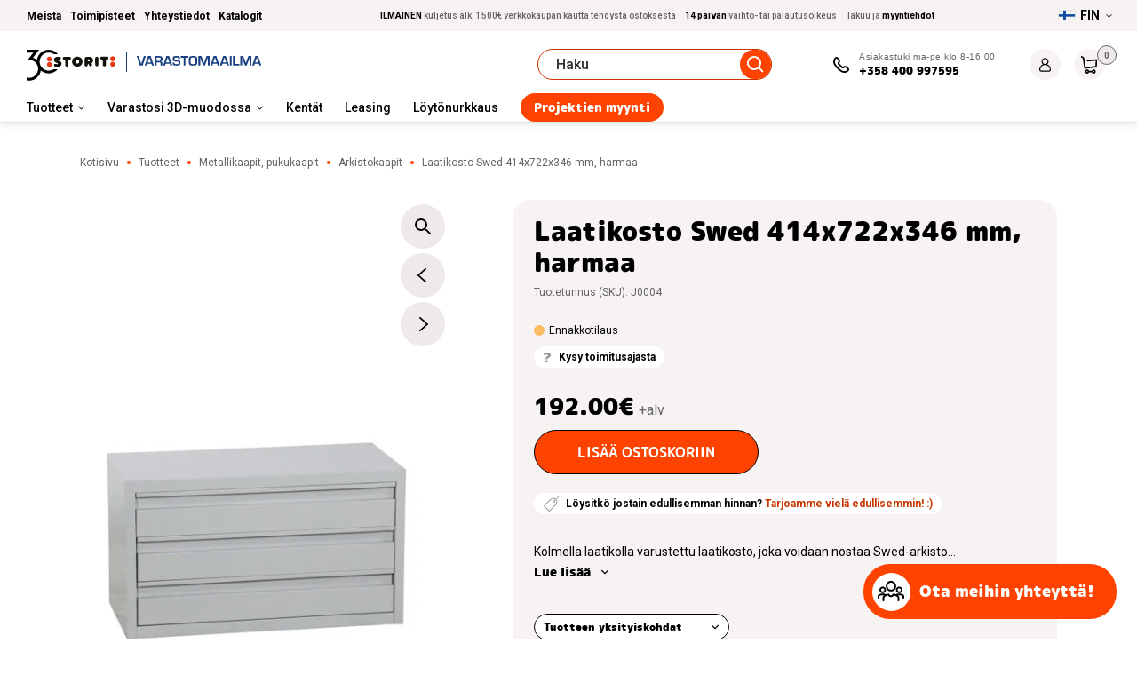

--- FILE ---
content_type: text/html; charset=UTF-8
request_url: https://storitgroup.com/fi/tuote/laatikosto-414x722x346-mm-arkistokaapille-swed-harmaa/
body_size: 31752
content:
<!doctype html>
<html lang="fi">
<head> <script type="text/javascript">
/* <![CDATA[ */
var gform;gform||(document.addEventListener("gform_main_scripts_loaded",function(){gform.scriptsLoaded=!0}),document.addEventListener("gform/theme/scripts_loaded",function(){gform.themeScriptsLoaded=!0}),window.addEventListener("DOMContentLoaded",function(){gform.domLoaded=!0}),gform={domLoaded:!1,scriptsLoaded:!1,themeScriptsLoaded:!1,isFormEditor:()=>"function"==typeof InitializeEditor,callIfLoaded:function(o){return!(!gform.domLoaded||!gform.scriptsLoaded||!gform.themeScriptsLoaded&&!gform.isFormEditor()||(gform.isFormEditor()&&console.warn("The use of gform.initializeOnLoaded() is deprecated in the form editor context and will be removed in Gravity Forms 3.1."),o(),0))},initializeOnLoaded:function(o){gform.callIfLoaded(o)||(document.addEventListener("gform_main_scripts_loaded",()=>{gform.scriptsLoaded=!0,gform.callIfLoaded(o)}),document.addEventListener("gform/theme/scripts_loaded",()=>{gform.themeScriptsLoaded=!0,gform.callIfLoaded(o)}),window.addEventListener("DOMContentLoaded",()=>{gform.domLoaded=!0,gform.callIfLoaded(o)}))},hooks:{action:{},filter:{}},addAction:function(o,r,e,t){gform.addHook("action",o,r,e,t)},addFilter:function(o,r,e,t){gform.addHook("filter",o,r,e,t)},doAction:function(o){gform.doHook("action",o,arguments)},applyFilters:function(o){return gform.doHook("filter",o,arguments)},removeAction:function(o,r){gform.removeHook("action",o,r)},removeFilter:function(o,r,e){gform.removeHook("filter",o,r,e)},addHook:function(o,r,e,t,n){null==gform.hooks[o][r]&&(gform.hooks[o][r]=[]);var d=gform.hooks[o][r];null==n&&(n=r+"_"+d.length),gform.hooks[o][r].push({tag:n,callable:e,priority:t=null==t?10:t})},doHook:function(r,o,e){var t;if(e=Array.prototype.slice.call(e,1),null!=gform.hooks[r][o]&&((o=gform.hooks[r][o]).sort(function(o,r){return o.priority-r.priority}),o.forEach(function(o){"function"!=typeof(t=o.callable)&&(t=window[t]),"action"==r?t.apply(null,e):e[0]=t.apply(null,e)})),"filter"==r)return e[0]},removeHook:function(o,r,t,n){var e;null!=gform.hooks[o][r]&&(e=(e=gform.hooks[o][r]).filter(function(o,r,e){return!!(null!=n&&n!=o.tag||null!=t&&t!=o.priority)}),gform.hooks[o][r]=e)}});
/* ]]> */
</script>

	<meta charset="UTF-8">
		<meta name="viewport" content="width=device-width, initial-scale=1">
	<link rel="profile" href="http://gmpg.org/xfn/11">
	<!-- <link href="../config.txt"> -->
	<meta name='robots' content='index, follow, max-image-preview:large, max-snippet:-1, max-video-preview:-1' />
	<style>img:is([sizes="auto" i], [sizes^="auto," i]) { contain-intrinsic-size: 3000px 1500px }</style>
	<link rel="alternate" hreflang="et" href="https://storitgroup.com/toode/sahtliboks-414x722x346-mm-arhiivikapile-swed-hall/" />
<link rel="alternate" hreflang="ru-ee" href="https://storitgroup.com/ru/tovar/yashhik-414x722x346-mm-dlya-arhivnogo-shkafa-swed-seryj/" />
<link rel="alternate" hreflang="fi" href="https://storitgroup.com/fi/tuote/laatikosto-414x722x346-mm-arkistokaapille-swed-harmaa/" />
<link rel="alternate" hreflang="en" href="https://storitgroup.com/en/product/drawer-unit-414x722x346-mm-for-filing-cabinet-swed-grey/" />
<link rel="alternate" hreflang="lv-lv" href="https://storitgroup.com/lv/" />
<link rel="alternate" hreflang="x-default" href="https://storitgroup.com/toode/sahtliboks-414x722x346-mm-arhiivikapile-swed-hall/" />
<script id="cookieyes" type="text/javascript" src="https://cdn-cookieyes.com/client_data/12834c8e23db0abedd1ed91e/script.js" data-rocket-defer defer></script>
	<!-- This site is optimized with the Yoast SEO plugin v26.8 - https://yoast.com/product/yoast-seo-wordpress/ -->
	<title>Laatikosto Swed 414x722x346 mm, harmaa &#8226; Storit</title>
	<meta name="description" content="Laatikosto Swed 414x722x346 mm, harmaa — kohtuulliseen hintaan. Toimitukset kaikkialle Suomeen! ☛ Tutustu tuotteeseen ja tilaa kätevästi STORIT-verkkokaupasta!" />
	<link rel="canonical" href="https://storitgroup.com/fi/tuote/laatikosto-414x722x346-mm-arkistokaapille-swed-harmaa/" />
	<meta property="og:locale" content="fi_FI" />
	<meta property="og:type" content="article" />
	<meta property="og:title" content="Laatikosto Swed 414x722x346 mm, harmaa &#8226; Storit" />
	<meta property="og:description" content="Laatikosto Swed 414x722x346 mm, harmaa — kohtuulliseen hintaan. Toimitukset kaikkialle Suomeen! ☛ Tutustu tuotteeseen ja tilaa kätevästi STORIT-verkkokaupasta!" />
	<meta property="og:url" content="https://storitgroup.com/fi/tuote/laatikosto-414x722x346-mm-arkistokaapille-swed-harmaa/" />
	<meta property="og:site_name" content="Storit" />
	<meta property="article:modified_time" content="2025-02-03T11:58:58+00:00" />
	<meta name="twitter:card" content="summary_large_image" />
	<script type="application/ld+json" class="yoast-schema-graph">{"@context":"https://schema.org","@graph":[{"@type":["WebPage","ItemPage"],"@id":"https://storitgroup.com/fi/tuote/laatikosto-414x722x346-mm-arkistokaapille-swed-harmaa/","url":"https://storitgroup.com/fi/tuote/laatikosto-414x722x346-mm-arkistokaapille-swed-harmaa/","name":"Laatikosto Swed 414x722x346 mm, harmaa &#8226; Storit","isPartOf":{"@id":"https://storitgroup.com/fi/#website"},"primaryImageOfPage":{"@id":"https://storitgroup.com/fi/tuote/laatikosto-414x722x346-mm-arkistokaapille-swed-harmaa/#primaryimage"},"image":{"@id":"https://storitgroup.com/fi/tuote/laatikosto-414x722x346-mm-arkistokaapille-swed-harmaa/#primaryimage"},"thumbnailUrl":"https://storitgroup.com/uploads/2022/11/30-swed_71224-1-1.jpg","datePublished":"2022-11-02T11:12:46+00:00","dateModified":"2025-02-03T11:58:58+00:00","description":"Laatikosto Swed 414x722x346 mm, harmaa — kohtuulliseen hintaan. Toimitukset kaikkialle Suomeen! ☛ Tutustu tuotteeseen ja tilaa kätevästi STORIT-verkkokaupasta!","breadcrumb":{"@id":"https://storitgroup.com/fi/tuote/laatikosto-414x722x346-mm-arkistokaapille-swed-harmaa/#breadcrumb"},"inLanguage":"fi","potentialAction":[{"@type":"ReadAction","target":["https://storitgroup.com/fi/tuote/laatikosto-414x722x346-mm-arkistokaapille-swed-harmaa/"]}]},{"@type":"ImageObject","inLanguage":"fi","@id":"https://storitgroup.com/fi/tuote/laatikosto-414x722x346-mm-arkistokaapille-swed-harmaa/#primaryimage","url":"https://storitgroup.com/uploads/2022/11/30-swed_71224-1-1.jpg","contentUrl":"https://storitgroup.com/uploads/2022/11/30-swed_71224-1-1.jpg","width":460,"height":550},{"@type":"BreadcrumbList","@id":"https://storitgroup.com/fi/tuote/laatikosto-414x722x346-mm-arkistokaapille-swed-harmaa/#breadcrumb","itemListElement":[{"@type":"ListItem","position":1,"name":"Kotisivu","item":"https://storitgroup.com/fi/"},{"@type":"ListItem","position":2,"name":"Tuotteet","item":"https://storitgroup.com/fi/tuotteet/"},{"@type":"ListItem","position":3,"name":"Metallikaapit, pukukaapit","item":"https://storitgroup.com/fi/metallikaapit-pukukaapit/"},{"@type":"ListItem","position":4,"name":"Arkistokaapit","item":"https://storitgroup.com/fi/metallikaapit-pukukaapit/arkistokaapit/"},{"@type":"ListItem","position":5,"name":"Laatikosto Swed 414x722x346 mm, harmaa"}]},{"@type":"WebSite","@id":"https://storitgroup.com/fi/#website","url":"https://storitgroup.com/fi/","name":"Storit","description":"","potentialAction":[{"@type":"SearchAction","target":{"@type":"EntryPoint","urlTemplate":"https://storitgroup.com/fi/?s={search_term_string}"},"query-input":{"@type":"PropertyValueSpecification","valueRequired":true,"valueName":"search_term_string"}}],"inLanguage":"fi"}]}</script>
	<!-- / Yoast SEO plugin. -->


<link rel='dns-prefetch' href='//fonts.googleapis.com' />
<link href='https://fonts.gstatic.com' crossorigin rel='preconnect' />
<link data-minify="1" rel='stylesheet' id='makecommerceblocks-css' href='https://storitgroup.com/wp-content/cache/min/1/wp-content/plugins/makecommerce/payment/gateway/woocommerce/blocks/css/makecommerceblocks.css?ver=1767863371' type='text/css' media='all' />
<link data-minify="1" rel='stylesheet' id='woosb-blocks-css' href='https://storitgroup.com/wp-content/cache/min/1/wp-content/plugins/woo-product-bundle/assets/css/blocks.css?ver=1767863371' type='text/css' media='all' />
<link rel='stylesheet' id='wp-block-library-css' href='https://storitgroup.com/wp-includes/css/dist/block-library/style.min.css?ver=6.8.2' type='text/css' media='all' />
<style id='classic-theme-styles-inline-css' type='text/css'>
/*! This file is auto-generated */
.wp-block-button__link{color:#fff;background-color:#32373c;border-radius:9999px;box-shadow:none;text-decoration:none;padding:calc(.667em + 2px) calc(1.333em + 2px);font-size:1.125em}.wp-block-file__button{background:#32373c;color:#fff;text-decoration:none}
</style>
<link data-minify="1" rel='stylesheet' id='plethoraplugins-tabs-style-css' href='https://storitgroup.com/wp-content/cache/min/1/wp-content/plugins/plethora-tabs-accordions/build/style-index.css?ver=1767863371' type='text/css' media='all' />
<style id='safe-svg-svg-icon-style-inline-css' type='text/css'>
.safe-svg-cover{text-align:center}.safe-svg-cover .safe-svg-inside{display:inline-block;max-width:100%}.safe-svg-cover svg{fill:currentColor;height:100%;max-height:100%;max-width:100%;width:100%}

</style>
<style id='global-styles-inline-css' type='text/css'>
:root{--wp--preset--aspect-ratio--square: 1;--wp--preset--aspect-ratio--4-3: 4/3;--wp--preset--aspect-ratio--3-4: 3/4;--wp--preset--aspect-ratio--3-2: 3/2;--wp--preset--aspect-ratio--2-3: 2/3;--wp--preset--aspect-ratio--16-9: 16/9;--wp--preset--aspect-ratio--9-16: 9/16;--wp--preset--color--black: #000000;--wp--preset--color--cyan-bluish-gray: #abb8c3;--wp--preset--color--white: #ffffff;--wp--preset--color--pale-pink: #f78da7;--wp--preset--color--vivid-red: #cf2e2e;--wp--preset--color--luminous-vivid-orange: #ff6900;--wp--preset--color--luminous-vivid-amber: #fcb900;--wp--preset--color--light-green-cyan: #7bdcb5;--wp--preset--color--vivid-green-cyan: #00d084;--wp--preset--color--pale-cyan-blue: #8ed1fc;--wp--preset--color--vivid-cyan-blue: #0693e3;--wp--preset--color--vivid-purple: #9b51e0;--wp--preset--gradient--vivid-cyan-blue-to-vivid-purple: linear-gradient(135deg,rgba(6,147,227,1) 0%,rgb(155,81,224) 100%);--wp--preset--gradient--light-green-cyan-to-vivid-green-cyan: linear-gradient(135deg,rgb(122,220,180) 0%,rgb(0,208,130) 100%);--wp--preset--gradient--luminous-vivid-amber-to-luminous-vivid-orange: linear-gradient(135deg,rgba(252,185,0,1) 0%,rgba(255,105,0,1) 100%);--wp--preset--gradient--luminous-vivid-orange-to-vivid-red: linear-gradient(135deg,rgba(255,105,0,1) 0%,rgb(207,46,46) 100%);--wp--preset--gradient--very-light-gray-to-cyan-bluish-gray: linear-gradient(135deg,rgb(238,238,238) 0%,rgb(169,184,195) 100%);--wp--preset--gradient--cool-to-warm-spectrum: linear-gradient(135deg,rgb(74,234,220) 0%,rgb(151,120,209) 20%,rgb(207,42,186) 40%,rgb(238,44,130) 60%,rgb(251,105,98) 80%,rgb(254,248,76) 100%);--wp--preset--gradient--blush-light-purple: linear-gradient(135deg,rgb(255,206,236) 0%,rgb(152,150,240) 100%);--wp--preset--gradient--blush-bordeaux: linear-gradient(135deg,rgb(254,205,165) 0%,rgb(254,45,45) 50%,rgb(107,0,62) 100%);--wp--preset--gradient--luminous-dusk: linear-gradient(135deg,rgb(255,203,112) 0%,rgb(199,81,192) 50%,rgb(65,88,208) 100%);--wp--preset--gradient--pale-ocean: linear-gradient(135deg,rgb(255,245,203) 0%,rgb(182,227,212) 50%,rgb(51,167,181) 100%);--wp--preset--gradient--electric-grass: linear-gradient(135deg,rgb(202,248,128) 0%,rgb(113,206,126) 100%);--wp--preset--gradient--midnight: linear-gradient(135deg,rgb(2,3,129) 0%,rgb(40,116,252) 100%);--wp--preset--font-size--small: 13px;--wp--preset--font-size--medium: 20px;--wp--preset--font-size--large: 36px;--wp--preset--font-size--x-large: 42px;--wp--preset--spacing--20: 0.44rem;--wp--preset--spacing--30: 0.67rem;--wp--preset--spacing--40: 1rem;--wp--preset--spacing--50: 1.5rem;--wp--preset--spacing--60: 2.25rem;--wp--preset--spacing--70: 3.38rem;--wp--preset--spacing--80: 5.06rem;--wp--preset--shadow--natural: 6px 6px 9px rgba(0, 0, 0, 0.2);--wp--preset--shadow--deep: 12px 12px 50px rgba(0, 0, 0, 0.4);--wp--preset--shadow--sharp: 6px 6px 0px rgba(0, 0, 0, 0.2);--wp--preset--shadow--outlined: 6px 6px 0px -3px rgba(255, 255, 255, 1), 6px 6px rgba(0, 0, 0, 1);--wp--preset--shadow--crisp: 6px 6px 0px rgba(0, 0, 0, 1);}:where(.is-layout-flex){gap: 0.5em;}:where(.is-layout-grid){gap: 0.5em;}body .is-layout-flex{display: flex;}.is-layout-flex{flex-wrap: wrap;align-items: center;}.is-layout-flex > :is(*, div){margin: 0;}body .is-layout-grid{display: grid;}.is-layout-grid > :is(*, div){margin: 0;}:where(.wp-block-columns.is-layout-flex){gap: 2em;}:where(.wp-block-columns.is-layout-grid){gap: 2em;}:where(.wp-block-post-template.is-layout-flex){gap: 1.25em;}:where(.wp-block-post-template.is-layout-grid){gap: 1.25em;}.has-black-color{color: var(--wp--preset--color--black) !important;}.has-cyan-bluish-gray-color{color: var(--wp--preset--color--cyan-bluish-gray) !important;}.has-white-color{color: var(--wp--preset--color--white) !important;}.has-pale-pink-color{color: var(--wp--preset--color--pale-pink) !important;}.has-vivid-red-color{color: var(--wp--preset--color--vivid-red) !important;}.has-luminous-vivid-orange-color{color: var(--wp--preset--color--luminous-vivid-orange) !important;}.has-luminous-vivid-amber-color{color: var(--wp--preset--color--luminous-vivid-amber) !important;}.has-light-green-cyan-color{color: var(--wp--preset--color--light-green-cyan) !important;}.has-vivid-green-cyan-color{color: var(--wp--preset--color--vivid-green-cyan) !important;}.has-pale-cyan-blue-color{color: var(--wp--preset--color--pale-cyan-blue) !important;}.has-vivid-cyan-blue-color{color: var(--wp--preset--color--vivid-cyan-blue) !important;}.has-vivid-purple-color{color: var(--wp--preset--color--vivid-purple) !important;}.has-black-background-color{background-color: var(--wp--preset--color--black) !important;}.has-cyan-bluish-gray-background-color{background-color: var(--wp--preset--color--cyan-bluish-gray) !important;}.has-white-background-color{background-color: var(--wp--preset--color--white) !important;}.has-pale-pink-background-color{background-color: var(--wp--preset--color--pale-pink) !important;}.has-vivid-red-background-color{background-color: var(--wp--preset--color--vivid-red) !important;}.has-luminous-vivid-orange-background-color{background-color: var(--wp--preset--color--luminous-vivid-orange) !important;}.has-luminous-vivid-amber-background-color{background-color: var(--wp--preset--color--luminous-vivid-amber) !important;}.has-light-green-cyan-background-color{background-color: var(--wp--preset--color--light-green-cyan) !important;}.has-vivid-green-cyan-background-color{background-color: var(--wp--preset--color--vivid-green-cyan) !important;}.has-pale-cyan-blue-background-color{background-color: var(--wp--preset--color--pale-cyan-blue) !important;}.has-vivid-cyan-blue-background-color{background-color: var(--wp--preset--color--vivid-cyan-blue) !important;}.has-vivid-purple-background-color{background-color: var(--wp--preset--color--vivid-purple) !important;}.has-black-border-color{border-color: var(--wp--preset--color--black) !important;}.has-cyan-bluish-gray-border-color{border-color: var(--wp--preset--color--cyan-bluish-gray) !important;}.has-white-border-color{border-color: var(--wp--preset--color--white) !important;}.has-pale-pink-border-color{border-color: var(--wp--preset--color--pale-pink) !important;}.has-vivid-red-border-color{border-color: var(--wp--preset--color--vivid-red) !important;}.has-luminous-vivid-orange-border-color{border-color: var(--wp--preset--color--luminous-vivid-orange) !important;}.has-luminous-vivid-amber-border-color{border-color: var(--wp--preset--color--luminous-vivid-amber) !important;}.has-light-green-cyan-border-color{border-color: var(--wp--preset--color--light-green-cyan) !important;}.has-vivid-green-cyan-border-color{border-color: var(--wp--preset--color--vivid-green-cyan) !important;}.has-pale-cyan-blue-border-color{border-color: var(--wp--preset--color--pale-cyan-blue) !important;}.has-vivid-cyan-blue-border-color{border-color: var(--wp--preset--color--vivid-cyan-blue) !important;}.has-vivid-purple-border-color{border-color: var(--wp--preset--color--vivid-purple) !important;}.has-vivid-cyan-blue-to-vivid-purple-gradient-background{background: var(--wp--preset--gradient--vivid-cyan-blue-to-vivid-purple) !important;}.has-light-green-cyan-to-vivid-green-cyan-gradient-background{background: var(--wp--preset--gradient--light-green-cyan-to-vivid-green-cyan) !important;}.has-luminous-vivid-amber-to-luminous-vivid-orange-gradient-background{background: var(--wp--preset--gradient--luminous-vivid-amber-to-luminous-vivid-orange) !important;}.has-luminous-vivid-orange-to-vivid-red-gradient-background{background: var(--wp--preset--gradient--luminous-vivid-orange-to-vivid-red) !important;}.has-very-light-gray-to-cyan-bluish-gray-gradient-background{background: var(--wp--preset--gradient--very-light-gray-to-cyan-bluish-gray) !important;}.has-cool-to-warm-spectrum-gradient-background{background: var(--wp--preset--gradient--cool-to-warm-spectrum) !important;}.has-blush-light-purple-gradient-background{background: var(--wp--preset--gradient--blush-light-purple) !important;}.has-blush-bordeaux-gradient-background{background: var(--wp--preset--gradient--blush-bordeaux) !important;}.has-luminous-dusk-gradient-background{background: var(--wp--preset--gradient--luminous-dusk) !important;}.has-pale-ocean-gradient-background{background: var(--wp--preset--gradient--pale-ocean) !important;}.has-electric-grass-gradient-background{background: var(--wp--preset--gradient--electric-grass) !important;}.has-midnight-gradient-background{background: var(--wp--preset--gradient--midnight) !important;}.has-small-font-size{font-size: var(--wp--preset--font-size--small) !important;}.has-medium-font-size{font-size: var(--wp--preset--font-size--medium) !important;}.has-large-font-size{font-size: var(--wp--preset--font-size--large) !important;}.has-x-large-font-size{font-size: var(--wp--preset--font-size--x-large) !important;}
:where(.wp-block-post-template.is-layout-flex){gap: 1.25em;}:where(.wp-block-post-template.is-layout-grid){gap: 1.25em;}
:where(.wp-block-columns.is-layout-flex){gap: 2em;}:where(.wp-block-columns.is-layout-grid){gap: 2em;}
:root :where(.wp-block-pullquote){font-size: 1.5em;line-height: 1.6;}
</style>
<link rel='stylesheet' id='wapf-frontend-css-css' href='https://storitgroup.com/wp-content/plugins/advanced-product-fields-for-woocommerce/assets/css/frontend.min.css?ver=1.6.18' type='text/css' media='all' />
<link rel='stylesheet' id='photoswipe-css' href='https://storitgroup.com/wp-content/plugins/woocommerce/assets/css/photoswipe/photoswipe.min.css?ver=10.4.3' type='text/css' media='all' />
<link rel='stylesheet' id='photoswipe-default-skin-css' href='https://storitgroup.com/wp-content/plugins/woocommerce/assets/css/photoswipe/default-skin/default-skin.min.css?ver=10.4.3' type='text/css' media='all' />
<link data-minify="1" rel='stylesheet' id='woocommerce-layout-css' href='https://storitgroup.com/wp-content/cache/min/1/wp-content/plugins/woocommerce/assets/css/woocommerce-layout.css?ver=1767863373' type='text/css' media='all' />
<link data-minify="1" rel='stylesheet' id='woocommerce-general-css' href='https://storitgroup.com/wp-content/cache/min/1/wp-content/plugins/woocommerce/assets/css/woocommerce.css?ver=1767863373' type='text/css' media='all' />
<style id='woocommerce-inline-inline-css' type='text/css'>
.woocommerce form .form-row .required { visibility: visible; }
</style>
<link rel='stylesheet' id='wpml-legacy-dropdown-0-css' href='https://storitgroup.com/wp-content/plugins/sitepress-multilingual-cms/templates/language-switchers/legacy-dropdown/style.min.css?ver=1' type='text/css' media='all' />
<link rel='stylesheet' id='wpml-legacy-dropdown-click-0-css' href='https://storitgroup.com/wp-content/plugins/sitepress-multilingual-cms/templates/language-switchers/legacy-dropdown-click/style.min.css?ver=1' type='text/css' media='all' />
<link rel='stylesheet' id='vpd-public-css' href='https://storitgroup.com/wp-content/plugins/variation-price-display/public/css/public.min.css?ver=1.4.0' type='text/css' media='all' />
<link data-minify="1" rel='stylesheet' id='xoo-wsc-css' href='https://storitgroup.com/wp-content/cache/min/1/wp-content/plugins/woocommerce-side-cart-premium/public/css/xoo-wsc-public.css?ver=1767863371' type='text/css' media='all' />
<style id='xoo-wsc-inline-css' type='text/css'>
.xoo-wsc-footer a.xoo-wsc-ft-btn{
				background-color: #777;
				color: #fff;
				padding-top: 5px;
				padding-bottom: 5px;
			}

			.xoo-wsc-coupon-submit{
				background-color: #777;
				color: #fff;
			}
			.xoo-wsc-header{
				background-color: #ffffff;
				color: #000000;
				border-bottom-width: 1px;
				border-bottom-color: #eeeeee;
				border-bottom-style: solid;
				padding: 10px 20px;
			}
			.xoo-wsc-ctxt{
				font-size: 20px;
			}
			.xoo-wsc-close{
				font-size: 20px;
			}
			.xoo-wsc-container{
				width: 300px;
			}
			.xoo-wsc-body{
				background-color: #ffffff;
				font-size: 14px;
				color: #000000;
			}
			input[type='number'].xoo-wsc-qty{
				background-color: #ffffff;
			}
			.xoo-wsc-qtybox{
				border-color: #000000;
			}
			.xoo-wsc-chng{
				border-color: #000000;
			}
			a.xoo-wsc-remove{
				color: #000000;
			}
			a.xoo-wsc-pname{
				color: #000000;
				font-size: 16px;
			}
			.xoo-wsc-img-col{
				width: 35%;
			}
			.xoo-wsc-sum-col{
				width: 60%;
			}
			.xoo-wsc-product{
				border-top-style: solid;
				border-top-color: #eeeeee;
				border-top-width: 1px;
			}
			.xoo-wsc-basket{
				background-color: #ffffff;
				bottom: 12px;
				position: fixed;
			}
			.xoo-wsc-basket .xoo-wsc-bki{
				color: #000000;
				font-size: 35px;
			}
			.xoo-wsc-basket img.xoo-wsc-bki{
				width: 35px;
				height: 35px;
			}
			.xoo-wsc-items-count{
				background-color: #cc0086;
				color: #ffffff;
			}
			.xoo-wsc-footer{
				background-color: #ffffff;
			}
			.xoo-wsc-footer a.xoo-wsc-ft-btn{
				margin: 4px 0;
			}
			.xoo-wsc-wp-item img.size-shop_catalog, .xoo-wsc-rp-item img.wp-post-image{
				width: 75px;
			}
			li.xoo-wsc-rp-item{
				background-color: #fff;
			}
		.xoo-wsc-footer{
				position: absolute;
			}
			.xoo-wsc-container{
				top: 0;
				bottom: 0;
			}
				.xoo-wsc-basket{
					right: 0;
				}
				.xoo-wsc-basket, .xoo-wsc-container{
					transition-property: right;
				}
				.xoo-wsc-items-count{
					left: -15px;
				}
				.xoo-wsc-container{
					right: -300px;
				}
				.xoo-wsc-modal.xoo-wsc-active .xoo-wsc-basket{
					right: 300px;
				}
				.xoo-wsc-modal.xoo-wsc-active .xoo-wsc-container{
					right: 0;
				}
			
</style>
<link data-minify="1" rel='stylesheet' id='xoo-wsc-fonts-css' href='https://storitgroup.com/wp-content/cache/min/1/wp-content/plugins/woocommerce-side-cart-premium/lib/fonts/xoo-wsc-fonts.css?ver=1767863371' type='text/css' media='all' />
<link data-minify="1" rel='stylesheet' id='woosb-frontend-css' href='https://storitgroup.com/wp-content/cache/min/1/wp-content/plugins/woo-product-bundle/assets/css/frontend.css?ver=1767863395' type='text/css' media='all' />
<link data-minify="1" rel='stylesheet' id='theme-mpuls-bold-font-css' href='https://storitgroup.com/wp-content/cache/min/1/wp-content/themes/laomaailm/assets/css/bold_font.css?ver=1767863371' type='text/css' media='all' />
<link data-minify="1" rel='stylesheet' id='theme-style-css' href='https://storitgroup.com/wp-content/cache/min/1/wp-content/themes/laomaailm/assets/css/site.css?ver=1767863371' type='text/css' media='all' />
<link rel='stylesheet' id='theme-font-css' href='https://fonts.googleapis.com/css2?family=Roboto%3Awght%40200%3B400%3B500%3B700&#038;display=swap&#038;ver=2026-01-08-4' type='text/css' media='all' />
<link data-minify="1" rel='stylesheet' id='blog-style-css' href='https://storitgroup.com/wp-content/cache/min/1/wp-content/themes/laomaailm/assets/css/blogposts.css?ver=1767863371' type='text/css' media='all' />
<link data-minify="1" rel='stylesheet' id='jarelmaksliising-css' href='https://storitgroup.com/wp-content/cache/min/1/wp-content/themes/laomaailm/assets/css/jarelmaks-liising.css?ver=1767863371' type='text/css' media='all' />
<link data-minify="1" rel='stylesheet' id='category-style-css' href='https://storitgroup.com/wp-content/cache/min/1/wp-content/themes/laomaailm/assets/css/category.css?ver=1767863371' type='text/css' media='all' />
<link data-minify="1" rel='stylesheet' id='single-blog-style-css' href='https://storitgroup.com/wp-content/cache/min/1/wp-content/themes/laomaailm/assets/css/single-blogpost.css?ver=1767863371' type='text/css' media='all' />
<link data-minify="1" rel='stylesheet' id='theme-slick-slider-css' href='https://storitgroup.com/wp-content/cache/min/1/wp-content/themes/laomaailm/assets/css/slick.css?ver=1767863371' type='text/css' media='all' />
<link data-minify="1" rel='stylesheet' id='storit-single-product-css' href='https://storitgroup.com/wp-content/cache/min/1/wp-content/themes/laomaailm/assets/css/single-product.css?ver=1767863395' type='text/css' media='all' />
<script type="text/javascript" id="wpml-cookie-js-extra">
/* <![CDATA[ */
var wpml_cookies = {"wp-wpml_current_language":{"value":"fi","expires":1,"path":"\/"}};
var wpml_cookies = {"wp-wpml_current_language":{"value":"fi","expires":1,"path":"\/"}};
/* ]]> */
</script>
<script data-minify="1" type="text/javascript" src="https://storitgroup.com/wp-content/cache/min/1/wp-content/plugins/sitepress-multilingual-cms/res/js/cookies/language-cookie.js?ver=1767863371" id="wpml-cookie-js" defer="defer" data-wp-strategy="defer"></script>
<script type="text/javascript" src="https://storitgroup.com/wp-includes/js/jquery/jquery.min.js?ver=3.7.1" id="jquery-core-js"></script>
<script type="text/javascript" src="https://storitgroup.com/wp-includes/js/jquery/jquery-migrate.min.js?ver=3.4.1" id="jquery-migrate-js" data-rocket-defer defer></script>
<script type="text/javascript" src="https://storitgroup.com/wp-content/plugins/woocommerce/assets/js/jquery-blockui/jquery.blockUI.min.js?ver=2.7.0-wc.10.4.3" id="wc-jquery-blockui-js" defer="defer" data-wp-strategy="defer"></script>
<script type="text/javascript" id="wc-add-to-cart-js-extra">
/* <![CDATA[ */
var wc_add_to_cart_params = {"ajax_url":"\/wp-admin\/admin-ajax.php?lang=fi","wc_ajax_url":"\/fi\/?wc-ajax=%%endpoint%%","i18n_view_cart":"N\u00e4yt\u00e4 ostoskori","cart_url":"https:\/\/storitgroup.com\/fi\/cart\/","is_cart":"","cart_redirect_after_add":"no"};
/* ]]> */
</script>
<script type="text/javascript" src="https://storitgroup.com/wp-content/plugins/woocommerce/assets/js/frontend/add-to-cart.min.js?ver=10.4.3" id="wc-add-to-cart-js" defer="defer" data-wp-strategy="defer"></script>
<script type="text/javascript" src="https://storitgroup.com/wp-content/plugins/woocommerce/assets/js/zoom/jquery.zoom.min.js?ver=1.7.21-wc.10.4.3" id="wc-zoom-js" defer="defer" data-wp-strategy="defer"></script>
<script type="text/javascript" src="https://storitgroup.com/wp-content/plugins/woocommerce/assets/js/flexslider/jquery.flexslider.min.js?ver=2.7.2-wc.10.4.3" id="wc-flexslider-js" defer="defer" data-wp-strategy="defer"></script>
<script type="text/javascript" src="https://storitgroup.com/wp-content/plugins/woocommerce/assets/js/photoswipe/photoswipe.min.js?ver=4.1.1-wc.10.4.3" id="wc-photoswipe-js" defer="defer" data-wp-strategy="defer"></script>
<script type="text/javascript" src="https://storitgroup.com/wp-content/plugins/woocommerce/assets/js/photoswipe/photoswipe-ui-default.min.js?ver=4.1.1-wc.10.4.3" id="wc-photoswipe-ui-default-js" defer="defer" data-wp-strategy="defer"></script>
<script type="text/javascript" src="https://storitgroup.com/wp-content/plugins/woocommerce/assets/js/js-cookie/js.cookie.min.js?ver=2.1.4-wc.10.4.3" id="wc-js-cookie-js" data-wp-strategy="defer" data-rocket-defer defer></script>
<script type="text/javascript" id="woocommerce-js-extra">
/* <![CDATA[ */
var woocommerce_params = {"ajax_url":"\/wp-admin\/admin-ajax.php?lang=fi","wc_ajax_url":"\/fi\/?wc-ajax=%%endpoint%%","i18n_password_show":"Show password","i18n_password_hide":"Hide password"};
/* ]]> */
</script>
<script type="text/javascript" src="https://storitgroup.com/wp-content/plugins/woocommerce/assets/js/frontend/woocommerce.min.js?ver=10.4.3" id="woocommerce-js" defer="defer" data-wp-strategy="defer"></script>
<script type="text/javascript" src="https://storitgroup.com/wp-content/plugins/sitepress-multilingual-cms/templates/language-switchers/legacy-dropdown-click/script.min.js?ver=1" id="wpml-legacy-dropdown-click-0-js" data-rocket-defer defer></script>
<script type="text/javascript" id="wc-country-select-js-extra">
/* <![CDATA[ */
var wc_country_select_params = {"countries":"{\"EE\":[],\"FI\":[]}","i18n_select_state_text":"Valitse joku vaihtoehto...","i18n_no_matches":"Ei l\u00f6ytynyt","i18n_ajax_error":"Lataus ep\u00e4onnistui","i18n_input_too_short_1":"Kirjoita yksi -1- tai useampi merkki","i18n_input_too_short_n":"Kirjoita %qty% tai useampi merkki","i18n_input_too_long_1":"Poista yksi -1- merkki","i18n_input_too_long_n":"Poista %qty% merkki\u00e4","i18n_selection_too_long_1":"Voit lis\u00e4t\u00e4 vain yhden -1- tuotteen","i18n_selection_too_long_n":"Voit lis\u00e4t\u00e4 vain %qty% tuotetta","i18n_load_more":"Lataa lis\u00e4\u00e4 ...","i18n_searching":"Etsii ..."};
/* ]]> */
</script>
<script type="text/javascript" src="https://storitgroup.com/wp-content/plugins/woocommerce/assets/js/frontend/country-select.min.js?ver=10.4.3" id="wc-country-select-js" defer="defer" data-wp-strategy="defer"></script>
<script type="text/javascript" id="MC_BLOCKS_SWITCHER-js-before">
/* <![CDATA[ */
const MC_BLOCKS_SWITCHER = {"country":"EE"}
/* ]]> */
</script>
<script data-minify="1" type="text/javascript" src="https://storitgroup.com/wp-content/cache/min/1/wp-content/plugins/makecommerce/payment/gateway/woocommerce/blocks/js/mc_blocks_payment_switcher.js?ver=1767863371" id="MC_BLOCKS_SWITCHER-js" data-rocket-defer defer></script>
<link rel="https://api.w.org/" href="https://storitgroup.com/fi/wp-json/" /><link rel="alternate" title="JSON" type="application/json" href="https://storitgroup.com/fi/wp-json/wp/v2/product/199898" /><link rel="EditURI" type="application/rsd+xml" title="RSD" href="https://storitgroup.com/xmlrpc.php?rsd" />
<meta name="generator" content="WordPress 6.8.2" />
<meta name="generator" content="WooCommerce 10.4.3" />
<link rel='shortlink' href='https://storitgroup.com/fi/?p=199898' />
<link rel="alternate" title="oEmbed (JSON)" type="application/json+oembed" href="https://storitgroup.com/fi/wp-json/oembed/1.0/embed?url=https%3A%2F%2Fstoritgroup.com%2Ffi%2Ftuote%2Flaatikosto-414x722x346-mm-arkistokaapille-swed-harmaa%2F" />
<link rel="alternate" title="oEmbed (XML)" type="text/xml+oembed" href="https://storitgroup.com/fi/wp-json/oembed/1.0/embed?url=https%3A%2F%2Fstoritgroup.com%2Ffi%2Ftuote%2Flaatikosto-414x722x346-mm-arkistokaapille-swed-harmaa%2F&#038;format=xml" />
<meta name="generator" content="WPML ver:4.8.6 stt:1,15,18,31,45;" />
	<!-- Google Tag Manager -- >
	<script>
		if(navigator.userAgent.indexOf("Speed Insights") == -1 && navigator.userAgent.indexOf("Lighthouse") == -1) {
			(function(w,d,s,l,i){w[l]=w[l]||[];w[l].push({'gtm.start':
			new Date().getTime(),event:'gtm.js'});var f=d.getElementsByTagName(s)[0],
			j=d.createElement(s),dl=l!='dataLayer'?'&l='+l:'';j.async=true;j.src=
			'https://www.googletagmanager.com/gtm.js?id='+i+dl;f.parentNode.insertBefore(j,f);
			})(window,document,'script','dataLayer','GTM-MRVM5M2');
			
		}
	</script>
	< !-- End Google Tag Manager -->
	
	<!-- Google Analytics -->
	<script>
		if(navigator.userAgent.indexOf("Speed Insights") == -1 && navigator.userAgent.indexOf("Lighthouse") == -1) {
			(function(i,s,o,g,r,a,m){i['GoogleAnalyticsObject']=r;i[r]=i[r]||function(){
			(i[r].q=i[r].q||[]).push(arguments)},i[r].l=1*new Date();a=s.createElement(o),
			m=s.getElementsByTagName(o)[0];a.async=1;a.src=g;m.parentNode.insertBefore(a,m)
			})(window,document,'script','https://www.google-analytics.com/analytics.js','ga');

			ga('create', 'UA-36679978-1', 'auto');
			ga('send', 'pageview');
		}
	</script>
	<!-- End Google Analytics -->
			<!-- giosg tag -->
		<script>
		(function(w, t, f) {
		var s='script',o='_giosg',h='https://service.giosg.com',e,n;e=t.createElement(s);e.async=1;e.src=h+'/live/';
		w[o]=w[o]||function(){(w[o]._e=w[o]._e||[]).push(arguments)};w[o]._c=f;w[o]._h=h;n=t.getElementsByTagName(s)[0];n.parentNode.insertBefore(e,n);
		})(window,document,7427);
		</script>
		<!-- giosg tag -->
			<noscript><style>.woocommerce-product-gallery{ opacity: 1 !important; }</style></noscript>
	<link rel="icon" href="https://storitgroup.com/uploads/2021/06/cropped-android-chrome-512x512-1-32x32.png" sizes="32x32" />
<link rel="icon" href="https://storitgroup.com/uploads/2021/06/cropped-android-chrome-512x512-1-192x192.png" sizes="192x192" />
<link rel="apple-touch-icon" href="https://storitgroup.com/uploads/2021/06/cropped-android-chrome-512x512-1-180x180.png" />
<meta name="msapplication-TileImage" content="https://storitgroup.com/uploads/2021/06/cropped-android-chrome-512x512-1-270x270.png" />
		<style type="text/css" id="wp-custom-css">
			.woosb-summary .woosb-count{
	display: none !important;
}

body .cky-consent-container{
	z-index: 9999999999999999;
}

body .sticky_chat{
	z-index: 99999991;
}
body:not(.wp-admin) ul.products{
	flex-wrap: wrap;
}
.slick-list{
	width: 100%;
}		</style>
			<!-- Google Tag Manager -->
	<script>(function(w,d,s,l,i){w[l]=w[l]||[];w[l].push({'gtm.start':
	new Date().getTime(),event:'gtm.js'});var f=d.getElementsByTagName(s)[0],
	j=d.createElement(s),dl=l!='dataLayer'?'&l='+l:'';j.async=true;j.src=
	'https://www.googletagmanager.com/gtm.js?id='+i+dl;f.parentNode.insertBefore(j,f);
	})(window,document,'script','dataLayer', 'GTM-TGV5MV2');</script>
	<!-- End Google Tag Manager -->
<meta name="generator" content="WP Rocket 3.20.3" data-wpr-features="wpr_defer_js wpr_minify_js wpr_image_dimensions wpr_minify_css wpr_preload_links wpr_desktop" /></head>
<body class="wp-singular product-template-default single single-product postid-199898 wp-theme-laomaailm lang-fi user-0 _liitu_offcanvas_side theme-laomaailm woocommerce woocommerce-page woocommerce-no-js vpd-loaded">


<!-- Google Tag Manager (noscript) -->
<noscript><iframe src="https://www.googletagmanager.com/ns.html?id="GTM-TGV5MV2height="0" width="0" style="display:none;visibility:hidden"></iframe></noscript>
<!-- End Google Tag Manager (noscript) -->

<div data-rocket-location-hash="5bf8456595d90341090152eb60122324" class="offcanvas-wrap">
		<div data-rocket-location-hash="627ce697b37669a55d9e2b87854fb547" class="offcanvas-menu">
		<span class="ui-close" onclick="jQuery('html').toggleClass('offcanvas-open');">&nbsp;</span>
		
				<div data-rocket-location-hash="d38bc6e5d2df6b6b1394e08a0cc8b8e9" class="_lang_switch">
			
<div
	 class="wpml-ls-statics-shortcode_actions wpml-ls wpml-ls-legacy-dropdown js-wpml-ls-legacy-dropdown">
	<ul>

		<li tabindex="0" class="wpml-ls-slot-shortcode_actions wpml-ls-item wpml-ls-item-fi wpml-ls-current-language wpml-ls-item-legacy-dropdown">
			<a href="#" class="js-wpml-ls-item-toggle wpml-ls-item-toggle">
                                                    <img width="27" height="18"
            class="wpml-ls-flag"
            src="https://storitgroup.com/uploads/flags/FI_flag.svg"
            alt=""
           
           
    /><span class="wpml-ls-native">FIN</span></a>

			<ul class="wpml-ls-sub-menu">
				
					<li class="wpml-ls-slot-shortcode_actions wpml-ls-item wpml-ls-item-et wpml-ls-first-item">
						<form method="get" action="https://storitgroup.com/toode/sahtliboks-414x722x346-mm-arhiivikapile-swed-hall/" class="wpml-ls-link">
							<input type="submit" name="lng" value="changed">
                                                                <img width="27" height="18"
            class="wpml-ls-flag"
            src="https://storitgroup.com/uploads/flags/EE_flag.svg"
            alt=""
           
           
    /><span class="wpml-ls-native" lang="et">EST</span></form>
					</li>

				
					<li class="wpml-ls-slot-shortcode_actions wpml-ls-item wpml-ls-item-ru">
						<form method="get" action="https://storitgroup.com/ru/tovar/yashhik-414x722x346-mm-dlya-arhivnogo-shkafa-swed-seryj/" class="wpml-ls-link">
							<input type="submit" name="lng" value="changed">
                                                                <img width="27" height="18"
            class="wpml-ls-flag"
            src="https://storitgroup.com/uploads/flags/RU_flag.svg"
            alt=""
           
           
    /><span class="wpml-ls-native" lang="ru">РУС</span></form>
					</li>

				
					<li class="wpml-ls-slot-shortcode_actions wpml-ls-item wpml-ls-item-en">
						<form method="get" action="https://storitgroup.com/en/product/drawer-unit-414x722x346-mm-for-filing-cabinet-swed-grey/" class="wpml-ls-link">
							<input type="submit" name="lng" value="changed">
                                                                <img width="27" height="18"
            class="wpml-ls-flag"
            src="https://storitgroup.com/uploads/flags/GB_flag.svg"
            alt=""
           
           
    /><span class="wpml-ls-native" lang="en">ENG</span></form>
					</li>

				
					<li class="wpml-ls-slot-shortcode_actions wpml-ls-item wpml-ls-item-lv wpml-ls-last-item">
						<form method="get" action="https://storitgroup.com/lv/" class="wpml-ls-link">
							<input type="submit" name="lng" value="changed">
                                                                <img width="18" height="12"
            class="wpml-ls-flag"
            src="https://storitgroup.com/wp-content/plugins/sitepress-multilingual-cms/res/flags/lv.png"
            alt=""
           
           
    /><span class="wpml-ls-native" lang="lv">LAT</span></form>
					</li>

							</ul>

		</li>

	</ul>
</div>
		</div>

		<div data-rocket-location-hash="be054dbbe8f44f6495427f5c01f1db8a" class="_client_support_wrap"><div class="_icon"></div><div class="support_num"><div class="_label">Asiakastuki ma-pe klo 8-16:00</div><a class="_number" href="tel:+358 400 997595">+358 400 997595</a></div></div>
					<div data-rocket-location-hash="5abf09a3c58ef5e4031ec866a8f24a80" class="offcanvas-content" data-simplebar>
				<div class="header-main-mob-menus-new">
					<div class="_ePoodMenu"><span>Verkkokauppa / Tuotteet</span></div><div class="_ePoodMenuContainer"><div class="_floatMainCats"><a class="_floatMainMenuPoint  " href="https://storitgroup.com/fi/varastohyllyt-valitasot/"><img width="27" height="20" src="https://storitgroup.com/uploads/2022/07/warehouse.svg" alt="Varastohyllyt, välitasot"><span>Varastohyllyt, välitasot</span><span class="_closeMenu"></span></a><div class="_subMenusList"><div class="_firstSubMenu"><div class="_firstSub"><a class="" href="https://storitgroup.com/fi/varastohyllyt-valitasot/https-storitgroup-com-fi-varastohyllyt-valitasot-kuormalavahyllyt/">Kuormalavahyllyt</a><div class="_secondSubMenu"><a class="" href="https://storitgroup.com/fi/varastohyllyt-valitasot/https-storitgroup-com-fi-varastohyllyt-valitasot-kuormalavahyllyt/lavahyllyt-brannehylte/">Lavahyllyt: Brännehylte</a><a class="" href="https://storitgroup.com/fi/varastohyllyt-valitasot/https-storitgroup-com-fi-varastohyllyt-valitasot-kuormalavahyllyt/lavahyllyt-storit-premium/">Lavahyllyt: STORIT Premium</a><a class="" href="https://storitgroup.com/fi/varastohyllyt-valitasot/https-storitgroup-com-fi-varastohyllyt-valitasot-kuormalavahyllyt/varastointijarjestelma-storeganizer/">Varastointijärjestelmä: Storeganizer</a><a class="" href="https://storitgroup.com/fi/varastohyllyt-valitasot/https-storitgroup-com-fi-varastohyllyt-valitasot-kuormalavahyllyt/lisavarusteet-lavahyllyille/">Lisävarusteet lavahyllyille</a></div></div><div class="_firstSub"><a class="" href="https://storitgroup.com/fi/varastohyllyt-valitasot/pienitavarahyllyt/">Pienitavarahyllyt</a><div class="_secondSubMenu"><a class="" href="https://storitgroup.com/fi/varastohyllyt-valitasot/pienitavarahyllyt/pienitavarahyllyt-storit-eco/">Pienitavarahyllyt: STORIT Eco</a><a class="" href="https://storitgroup.com/fi/varastohyllyt-valitasot/pienitavarahyllyt/pienitavarahyllyt-storit-xl/">Pienitavarahyllyt: STORIT XL</a><a class="" href="https://storitgroup.com/fi/varastohyllyt-valitasot/pienitavarahyllyt/pienitavarahyllyt-super-1-2-3/">Pienitavarahyllyt: SUPER 1-2-3</a><a class="" href="https://storitgroup.com/fi/varastohyllyt-valitasot/pienitavarahyllyt/pienitavarahyllyt-storit-xxl/">Pienitavarahyllyt: STORIT XXL</a><a class="" href="https://storitgroup.com/fi/varastohyllyt-valitasot/pienitavarahyllyt/pienitavarahyllyt-muu/">Pienitavarahyllyt: muu</a></div></div><div class="_firstSub"><a class="" href="https://storitgroup.com/fi/varastohyllyt-valitasot/konsolihyllyt/">Konsolihyllyt</a><div class="_secondSubMenu"></div></div><div class="_firstSub"><a class="" href="https://storitgroup.com/fi/varastohyllyt-valitasot/rengashyllyt/">Rengashyllyt</a><div class="_secondSubMenu"><a class="" href="https://storitgroup.com/fi/varastohyllyt-valitasot/rengashyllyt/rengashyllyt-storit/">Rengashyllyt: STORIT</a></div></div><div class="_firstSub"><a class="" href="https://storitgroup.com/fi/varastohyllyt-valitasot/seinahyllyt/">Seinähyllyt</a><div class="_secondSubMenu"></div></div><div class="_firstSub"><a class="" href="https://storitgroup.com/fi/varastohyllyt-valitasot/valitasot-kerroshyllystot/">Välitasot, kerroshyllystöt</a><div class="_secondSubMenu"></div></div><div class="_firstSub"><a class="" href="https://storitgroup.com/fi/varastohyllyt-valitasot/parkkipaikan-sailytyshylly/">Parkkipaikan säilytyshylly</a><div class="_secondSubMenu"></div></div><div class="_firstSub"><a class="" href="https://storitgroup.com/fi/varastohyllyt-valitasot/teolliset-portaat/">Teolliset portaat</a><div class="_secondSubMenu"></div></div><div class="_firstSub"><a class="" href="https://storitgroup.com/fi/varastohyllyt-valitasot/kaytetyt-hyllyt/">Käytetyt hyllyt</a><div class="_secondSubMenu"></div></div></div></div><a class="_floatMainMenuPoint  " href="https://storitgroup.com/fi/varastotrukit-nostolavat-tarvikkeet/"><img width="24" height="20" src="https://storitgroup.com/uploads/2022/07/forklift.svg" alt="Varastotrukit, nostolavat, tarvikkeet"><span>Varastotrukit, nostolavat, tarvikkeet</span><span class="_closeMenu"></span></a><div class="_subMenusList"><div class="_firstSubMenu"><div class="_firstSub"><a class="" href="https://storitgroup.com/fi/varastotrukit-nostolavat-tarvikkeet/haarukkavaunut-pumppukarryt-ja-lavansiirtajat/">Haarukkavaunut, pumppukärryt ja lavansiirtäjät</a><div class="_secondSubMenu"><a class="" href="https://storitgroup.com/fi/varastotrukit-nostolavat-tarvikkeet/haarukkavaunut-pumppukarryt-ja-lavansiirtajat/manuaaliset-haarukkavaunut-pumppukarryt/">Manuaaliset haarukkavaunut, pumppukärryt</a><a class="" href="https://storitgroup.com/fi/varastotrukit-nostolavat-tarvikkeet/haarukkavaunut-pumppukarryt-ja-lavansiirtajat/sahkoiset-haarukkavaunut-ja-lavansiirtajat/">Sähköiset haarukkavaunut ja lavansiirtäjät</a><a class="" href="https://storitgroup.com/fi/varastotrukit-nostolavat-tarvikkeet/haarukkavaunut-pumppukarryt-ja-lavansiirtajat/vaakavaunut/">Vaakavaunut</a><a class="" href="https://storitgroup.com/fi/varastotrukit-nostolavat-tarvikkeet/haarukkavaunut-pumppukarryt-ja-lavansiirtajat/saksihaarukkavaunut/">Saksihaarukkavaunut</a><a class="" href="https://storitgroup.com/fi/varastotrukit-nostolavat-tarvikkeet/haarukkavaunut-pumppukarryt-ja-lavansiirtajat/xp15-robot/">XP15 robot</a></div></div><div class="_firstSub"><a class="" href="https://storitgroup.com/fi/varastotrukit-nostolavat-tarvikkeet/pinoamisvaunut/">Pinoamisvaunut</a><div class="_secondSubMenu"><a class="" href="https://storitgroup.com/fi/varastotrukit-nostolavat-tarvikkeet/pinoamisvaunut/kasikayttoiset-ja-sahkoiset-pinoamisvaunut/">Käsikäyttöiset ja sähköiset pinoamisvaunut</a><a class="" href="https://storitgroup.com/fi/varastotrukit-nostolavat-tarvikkeet/pinoamisvaunut/sahkoiset-pinoamisvaunut/">Sähköiset pinoamisvaunut</a><a class="" href="https://storitgroup.com/fi/varastotrukit-nostolavat-tarvikkeet/pinoamisvaunut/tyontomastotrukit/">Työntömastotrukit</a></div></div><div class="_firstSub"><a class="" href="https://storitgroup.com/fi/varastotrukit-nostolavat-tarvikkeet/vastapainotrukit/">Vastapainotrukit</a><div class="_secondSubMenu"><a class="" href="https://storitgroup.com/fi/varastotrukit-nostolavat-tarvikkeet/vastapainotrukit/sahkoiset-haarukkatrukit/">Sähköiset haarukkatrukit</a></div></div><div class="_firstSub"><a class="" href="https://storitgroup.com/fi/varastotrukit-nostolavat-tarvikkeet/nostolaitteiden-tarvikkeet/">Nostolaitteiden tarvikkeet</a><div class="_secondSubMenu"></div></div><div class="_firstSub"><a class="" href="https://storitgroup.com/fi/varastotrukit-nostolavat-tarvikkeet/saksinostolavat-ja-vaunut/">Saksinostolavat ja -vaunut</a><div class="_secondSubMenu"></div></div><div class="_firstSub"><a class="" href="https://storitgroup.com/fi/varastotrukit-nostolavat-tarvikkeet/rampit/">Rampit</a><div class="_secondSubMenu"></div></div><div class="_firstSub"><a class="" href="https://storitgroup.com/fi/varastotrukit-nostolavat-tarvikkeet/kuljetusrullat-nosturit-konepajanosturit/">Kuljetusrullat, nosturit, konepajanosturit</a><div class="_secondSubMenu"></div></div><div class="_firstSub"><a class="" href="https://storitgroup.com/fi/varastotrukit-nostolavat-tarvikkeet/kuormalavojen-varastotorni/">Kuormalavojen varastotorni</a><div class="_secondSubMenu"></div></div><div class="_firstSub"><a class="" href="https://storitgroup.com/fi/varastotrukit-nostolavat-tarvikkeet/nostolaitteiden-varaosat/">Nostolaitteiden varaosat</a><div class="_secondSubMenu"></div></div><div class="_firstSub"><a class="" href="https://storitgroup.com/fi/varastotrukit-nostolavat-tarvikkeet/kaytetyt-nostolaitteet/">Käytetyt nostolaitteet</a><div class="_secondSubMenu"></div></div></div></div><a class="_floatMainMenuPoint  " href="https://storitgroup.com/fi/metallikaapit-pukukaapit/"><img width="24" height="24" src="https://storitgroup.com/uploads/2022/07/lockers.svg" alt="Metallikaapit, pukukaapit"><span>Metallikaapit, pukukaapit</span><span class="_closeMenu"></span></a><div class="_subMenusList"><div class="_firstSubMenu"><div class="_firstSub"><a class="" href="https://storitgroup.com/fi/metallikaapit-pukukaapit/pukukaapit/">Pukukaapit</a><div class="_secondSubMenu"></div></div><div class="_firstSub"><a class="" href="https://storitgroup.com/fi/metallikaapit-pukukaapit/lokerikkokaapit/">Lokerikkokaapit</a><div class="_secondSubMenu"></div></div><div class="_firstSub"><a class="" href="https://storitgroup.com/fi/metallikaapit-pukukaapit/siivouskaapit-kuivauskaapit/">Siivouskaapit, kuivauskaapit</a><div class="_secondSubMenu"></div></div><div class="_firstSub"><a class="" href="https://storitgroup.com/fi/metallikaapit-pukukaapit/penkit-penkkitelineet/">Penkit, penkkitelineet</a><div class="_secondSubMenu"></div></div><div class="_firstSub"><a class="" href="https://storitgroup.com/fi/metallikaapit-pukukaapit/arkistokaapit/">Arkistokaapit</a><div class="_secondSubMenu"></div></div><div class="_firstSub"><a class="" href="https://storitgroup.com/fi/metallikaapit-pukukaapit/tyokalukaapit-ja-vaunut/">Työkalukaapit ja -vaunut</a><div class="_secondSubMenu"></div></div><div class="_firstSub"><a class="" href="https://storitgroup.com/fi/metallikaapit-pukukaapit/kemikaalikaapit/">Kemikaalikaapit</a><div class="_secondSubMenu"></div></div><div class="_firstSub"><a class="" href="https://storitgroup.com/fi/metallikaapit-pukukaapit/lokerokaapit/">Lokerokaapit</a><div class="_secondSubMenu"></div></div><div class="_firstSub"><a class="" href="https://storitgroup.com/fi/metallikaapit-pukukaapit/tietokonekaapit/">Tietokonekaapit</a><div class="_secondSubMenu"></div></div><div class="_firstSub"><a class="" href="https://storitgroup.com/fi/metallikaapit-pukukaapit/siivouskaapit/">Siivouskaapit</a><div class="_secondSubMenu"></div></div><div class="_firstSub"><a class="" href="https://storitgroup.com/fi/metallikaapit-pukukaapit/avainkaapit/">Avainkaapit</a><div class="_secondSubMenu"></div></div><div class="_firstSub"><a class="" href="https://storitgroup.com/fi/metallikaapit-pukukaapit/kaytetyt-metallikalusteet/">Käytetyt metallikalusteet</a><div class="_secondSubMenu"></div></div></div></div><a class="_floatMainMenuPoint  " href="https://storitgroup.com/fi/poydat-tuolit-tyokaluvarasto/"><img width="25" height="18" src="https://storitgroup.com/uploads/2022/07/tables.svg" alt="Pöydät, tuolit, työkaluvarasto"><span>Pöydät, tuolit, työkaluvarasto</span><span class="_closeMenu"></span></a><div class="_subMenusList"><div class="_firstSubMenu"><div class="_firstSub"><a class="" href="https://storitgroup.com/fi/poydat-tuolit-tyokaluvarasto/tyopoydat/">Työpöydät</a><div class="_secondSubMenu"><a class="" href="https://storitgroup.com/fi/poydat-tuolit-tyokaluvarasto/tyopoydat/tyopoydat-storit-tyopoydat/">Työpöydät: STORIT</a><a class="" href="https://storitgroup.com/fi/poydat-tuolit-tyokaluvarasto/tyopoydat/tyopoydat-intra/">Työpöydät: INTRA</a><a class="" href="https://storitgroup.com/fi/poydat-tuolit-tyokaluvarasto/tyopoydat/tyopoydat-muu/">Työpöydät: muu</a></div></div><div class="_firstSub"><a class="" href="https://storitgroup.com/fi/poydat-tuolit-tyokaluvarasto/toimistotuolit/">Toimistotuolit</a><div class="_secondSubMenu"></div></div><div class="_firstSub"><a class="" href="https://storitgroup.com/fi/poydat-tuolit-tyokaluvarasto/reikalevyt-reikalevyyn-tarvikkeet/">Reikälevyt, reikälevyyn tarvikkeet</a><div class="_secondSubMenu"><a class="" href="https://storitgroup.com/fi/poydat-tuolit-tyokaluvarasto/reikalevyt-reikalevyyn-tarvikkeet/reikalevyt-intra/">Reikälevyt: INTRA</a><a class="" href="https://storitgroup.com/fi/poydat-tuolit-tyokaluvarasto/reikalevyt-reikalevyyn-tarvikkeet/reikalevyt-muu/">Reikälevyt: muu</a></div></div><div class="_firstSub"><a class="" href="https://storitgroup.com/fi/poydat-tuolit-tyokaluvarasto/laatikkolokerot/">Laatikkolokerot</a><div class="_secondSubMenu"></div></div><div class="_firstSub"><a class="" href="https://storitgroup.com/fi/poydat-tuolit-tyokaluvarasto/liikkuva-tyopaikka/">Liikkuva työpaikka</a><div class="_secondSubMenu"></div></div><div class="_firstSub"><a class="" href="https://storitgroup.com/fi/poydat-tuolit-tyokaluvarasto/tyopaikan-matot/">Työpaikan matot</a><div class="_secondSubMenu"></div></div><div class="_firstSub"><a class="" href="https://storitgroup.com/fi/poydat-tuolit-tyokaluvarasto/varasto-tyopaja-autotalli-ja-vastaavat-tarvikkeet/">Varasto-, työpaja-, autotalli- ja vastaavat tarvikkeet</a><div class="_secondSubMenu"></div></div></div></div><a class="_floatMainMenuPoint  " href="https://storitgroup.com/fi/varastovaunut-pyorat/"><img width="24" height="24" src="https://storitgroup.com/uploads/2022/07/metallockers.svg" alt="Varastovaunut, pyörät"><span>Varastovaunut, pyörät</span><span class="_closeMenu"></span></a><div class="_subMenusList"><div class="_firstSubMenu"><div class="_firstSub"><a class="" href="https://storitgroup.com/fi/varastovaunut-pyorat/nokkakarryt-tavarakarryt/">Nokkakärryt, tavarakärryt</a><div class="_secondSubMenu"></div></div><div class="_firstSub"><a class="" href="https://storitgroup.com/fi/varastovaunut-pyorat/tasovaunut-hyllykarryt/">Tasovaunut, hyllykärryt</a><div class="_secondSubMenu"></div></div><div class="_firstSub"><a class="" href="https://storitgroup.com/fi/varastovaunut-pyorat/saksinostovaunut/">Saksinostovaunut</a><div class="_secondSubMenu"></div></div><div class="_firstSub"><a class="" href="https://storitgroup.com/fi/varastovaunut-pyorat/porraskarryt-porrasvaunut/">Porraskärryt, porrasvaunut</a><div class="_secondSubMenu"></div></div><div class="_firstSub"><a class="" href="https://storitgroup.com/fi/varastovaunut-pyorat/erikoiskarryt/">Erikoiskärryt</a><div class="_secondSubMenu"></div></div><div class="_firstSub"><a class="" href="https://storitgroup.com/fi/varastovaunut-pyorat/tynnyrikarryt/">Tynnyrikärryt</a><div class="_secondSubMenu"></div></div><div class="_firstSub"><a class="" href="https://storitgroup.com/fi/varastovaunut-pyorat/laatikkovaunut-lavakarryt/">Laatikkovaunut, lavakärryt</a><div class="_secondSubMenu"></div></div><div class="_firstSub"><a class="" href="https://storitgroup.com/fi/varastovaunut-pyorat/skootterit-tasolla/">Skootterit tasolla</a><div class="_secondSubMenu"></div></div><div class="_firstSub"><a class="" href="https://storitgroup.com/fi/varastovaunut-pyorat/teollisuusporat/">Teollisuuspörät</a><div class="_secondSubMenu"></div></div><div class="_firstSub"><a class="" href="https://storitgroup.com/fi/varastovaunut-pyorat/polkupyoratelineet/">Polkupyörätelineet</a><div class="_secondSubMenu"></div></div></div></div><a class="_floatMainMenuPoint  " href="https://storitgroup.com/fi/kontit-roskakorit/"><img width="27" height="27" src="https://storitgroup.com/uploads/2022/07/trolley-1.svg" alt="Kontit, roskakorit"><span>Kontit, roskakorit</span><span class="_closeMenu"></span></a><div class="_subMenusList"><div class="_firstSubMenu"><div class="_firstSub"><a class="" href="https://storitgroup.com/fi/kontit-roskakorit/ritilakontit/">Ritiläkontit</a><div class="_secondSubMenu"></div></div><div class="_firstSub"><a class="" href="https://storitgroup.com/fi/kontit-roskakorit/roskasailiot/">Roskasäiliöt</a><div class="_secondSubMenu"></div></div><div class="_firstSub"><a class="" href="https://storitgroup.com/fi/kontit-roskakorit/hiekkasailiot-suolasailiot/">Hiekkasäiliöt, suolasäiliöt</a><div class="_secondSubMenu"></div></div><div class="_firstSub"><a class="" href="https://storitgroup.com/fi/kontit-roskakorit/roskakorit-roskapussin-pidikkeet/">Roskakorit, roskapussin pidikkeet</a><div class="_secondSubMenu"></div></div><div class="_firstSub"><a class="" href="https://storitgroup.com/fi/kontit-roskakorit/tynnyrialustat-vuotopohjat/">Tynnyrialustat, vuotopohjat</a><div class="_secondSubMenu"></div></div></div></div><a class="_floatMainMenuPoint  " href="https://storitgroup.com/fi/kuormalavat-pakkaus/"><img width="74" height="79" src="https://storitgroup.com/uploads/2024/07/package.svg" alt="Kuormalavat, pakkaus"><span>Kuormalavat, pakkaus</span><span class="_closeMenu"></span></a><div class="_subMenusList"><div class="_firstSubMenu"></div></div><a class="_floatMainMenuPoint  " href="https://storitgroup.com/fi/varaston-portaat-tikkaat-turvallisuus/"><img width="24" height="24" src="https://storitgroup.com/uploads/2022/07/stepladder-1.svg" alt="Varaston portaat, tikkaat, turvallisuus"><span>Varaston portaat, tikkaat, turvallisuus</span><span class="_closeMenu"></span></a><div class="_subMenusList"><div class="_firstSubMenu"><div class="_firstSub"><a class="" href="https://storitgroup.com/fi/varaston-portaat-tikkaat-turvallisuus/varaston-portaat-tikkaat/">Varaston portaat, tikkaat</a><div class="_secondSubMenu"></div></div><div class="_firstSub"><a class="" href="https://storitgroup.com/fi/varaston-portaat-tikkaat-turvallisuus/tormayssuojat-turvatolpat/">Törmäyssuojat, turvatolpat</a><div class="_secondSubMenu"></div></div><div class="_firstSub"><a class="" href="https://storitgroup.com/fi/varaston-portaat-tikkaat-turvallisuus/turvapeilit/">Turvapeilit</a><div class="_secondSubMenu"></div></div></div></div><a class="_floatMainMenuPoint  " href="https://storitgroup.com/fi/varastolaatikot-sailytyslaatikot/"><img width="298" height="298" src="https://storitgroup.com/uploads/2022/09/asset-6orangee.png" alt="Varastolaatikot, säilytyslaatikot"><span>Varastolaatikot, säilytyslaatikot</span><span class="_closeMenu"></span></a><div class="_subMenusList"><div class="_firstSubMenu"><div class="_firstSub"><a class="" href="https://storitgroup.com/fi/varastolaatikot-sailytyslaatikot/sailytyslaatikot-telinelaatikot-sadonkorjuulaatikot/">Säilytyslaatikot, telinelaatikot (sadonkorjuulaatikot)</a><div class="_secondSubMenu"><a class="" href="https://storitgroup.com/fi/varastolaatikot-sailytyslaatikot/sailytyslaatikot-telinelaatikot-sadonkorjuulaatikot/sailytyslaatikot-schoeller/">Säilytyslaatikot: SCHOELLER</a><a class="" href="https://storitgroup.com/fi/varastolaatikot-sailytyslaatikot/sailytyslaatikot-telinelaatikot-sadonkorjuulaatikot/sailytyslaatikot-muu/">Säilytyslaatikot: muu</a></div></div><div class="_firstSub"><a class="" href="https://storitgroup.com/fi/varastolaatikot-sailytyslaatikot/muovilaatikot-muovisailiot/">Muovilaatikot, muovisäiliöt</a><div class="_secondSubMenu"></div></div></div></div><a class="_floatMainMenuPoint  " href="https://storitgroup.com/fi/pvc-verhot-2/"><img width="74" height="76" src="https://storitgroup.com/uploads/2022/08/vector-10.svg" alt="PVC-verhot"><span>PVC-verhot</span><span class="_closeMenu"></span></a><div class="_subMenusList"><div class="_firstSubMenu"><div class="_firstSub"><a class="" href="https://storitgroup.com/fi/pvc-verhot-2/pvc-verhot/">PVC verhot</a><div class="_secondSubMenu"></div></div></div></div></div></div>
					<div class="mobile-bottom-navigation-new">
													<nav class="footer-navigation _first _additional" role="navigation">
								<ul id="menu-new-top-header-menu-fi" class="_mobLargeFirst"><li id="menu-item-182967" class="menu-item-has-children _eshop menu-item menu-item-type-post_type menu-item-object-page current_page_parent menu-item-182967"><a href="https://storitgroup.com/fi/tuotteet/">Tuotteet</a></li>
<li id="menu-item-219981" class="menu-item menu-item-type-custom menu-item-object-custom menu-item-has-children menu-item-219981"><a href="#">Varastosi 3D-muodossa</a>
<ul class="sub-menu">
	<li id="menu-item-218488" class="menu-item menu-item-type-custom menu-item-object-custom menu-item-218488"><a target="_blank" href="https://www.storit.fi/varastohyllyt-3d-tee-oma-varastoasetelmasi/">Varastohyllyt 3D: tee oma varastoasetelmasi</a></li>
	<li id="menu-item-219983" class="menu-item menu-item-type-custom menu-item-object-custom menu-item-219983"><a href="https://storitgroup.com/fi/tuote/kevyt-hylly-metro-kokoa-oikean-kokoinen-hylly/?lng=changed">Kevyt hylly Storit XL. Kokoa oikean kokoinen hylly</a></li>
	<li id="menu-item-219984" class="menu-item menu-item-type-custom menu-item-object-custom menu-item-219984"><a href="https://storitgroup.com/fi/tuote/kevyt-hylly-super-1-2-3-kokoa-oikean-kokoinen-hylly/?lng=changed">Kevyt hylly Super 1-2-3. Kokoa oikean kokoinen hylly</a></li>
	<li id="menu-item-219985" class="menu-item menu-item-type-custom menu-item-object-custom menu-item-219985"><a href="https://storitgroup.com/fi/tuote/longspan-tavarahylly-kokoa-oikean-kokoinen-hylly/?lng=changed">Storit XXL tavarahylly. Kokoa oikean kokoinen hylly</a></li>
	<li id="menu-item-219986" class="menu-item menu-item-type-custom menu-item-object-custom menu-item-219986"><a href="https://storitgroup.com/fi/tuote/hylly-premium-kokoa-oikean-kokoinen-hylly/?lng=changed">Hylly Storit Premium. Kokoa oikean kokoinen hylly</a></li>
	<li id="menu-item-219982" class="menu-item menu-item-type-custom menu-item-object-custom menu-item-219982"><a href="https://3d.treston.com/?duid=Laomaailm_FI">Työpisteen suunnittelu</a></li>
</ul>
</li>
<li id="menu-item-204937" class="menu-item menu-item-type-custom menu-item-object-custom menu-item-204937"><a href="https://storitgroup.com/fi/rooms/">Kentät</a></li>
<li id="menu-item-185845" class="menu-item menu-item-type-post_type menu-item-object-page menu-item-185845"><a href="https://storitgroup.com/fi/siemens-leasing-yrityksille/">Leasing</a></li>
<li id="menu-item-198709" class="menu-item menu-item-type-taxonomy menu-item-object-product_cat menu-item-198709"><a href="https://storitgroup.com/fi/loytonurkkaus/">Löytönurkkaus</a></li>
<li id="menu-item-218480" class="laomaailmee menu-item menu-item-type-custom menu-item-object-custom menu-item-218480"><a target="_blank" href="https://www.storit.fi/">Projektien myynti</a></li>
</ul>							</nav>
						
													<nav class="footer-navigation _second" role="navigation">
								<ul id="menu-top-header-menu-fi" class="_mobLargeSecond"><li id="menu-item-25612" class="menu-item menu-item-type-post_type menu-item-object-page menu-item-25612"><a href="https://storitgroup.com/fi/yrityksesta/">Meistä</a></li>
<li id="menu-item-25613" class="menu-item menu-item-type-post_type menu-item-object-page menu-item-25613"><a href="https://storitgroup.com/fi/edustukset/">Toimipisteet</a></li>
<li id="menu-item-25614" class="menu-item menu-item-type-post_type menu-item-object-page menu-item-25614"><a href="https://storitgroup.com/fi/yhteystiedot/">Yhteystiedot</a></li>
<li id="menu-item-218501" class="menu-item menu-item-type-post_type menu-item-object-page menu-item-218501"><a href="https://storitgroup.com/fi/katalogit/">Katalogit</a></li>
</ul>							</nav>
											</div>
				</div>
			</div>
			</div>
	<div data-rocket-location-hash="e52a4a69e2187a156167833459dcf642" class="offcanvas-overlay" ontouchstart="jQuery('html').removeClass('offcanvas-open').removeClass('offcanvas-left-open').removeClass('filters-offcanvas-open');"></div>
	<div data-rocket-location-hash="3ffb91b0324e136c40a65d6295d3de8c" class="main-content-wrap">
	
<div data-rocket-location-hash="91af19b4f836c719d1ff177f2ecd3f1b" id="header_main_wrap" class="_new v2">
			<div class="pre-header ">
			<aside id="nav_menu-5" class="widget-odd widget-first widget-1 widget widget_nav_menu"><div class="menu-top-header-menu-fi-container"><ul id="menu-top-header-menu-fi-1" class="menu"><li class="menu-item menu-item-type-post_type menu-item-object-page menu-item-25612"><a href="https://storitgroup.com/fi/yrityksesta/">Meistä</a></li>
<li class="menu-item menu-item-type-post_type menu-item-object-page menu-item-25613"><a href="https://storitgroup.com/fi/edustukset/">Toimipisteet</a></li>
<li class="menu-item menu-item-type-post_type menu-item-object-page menu-item-25614"><a href="https://storitgroup.com/fi/yhteystiedot/">Yhteystiedot</a></li>
<li class="menu-item menu-item-type-post_type menu-item-object-page menu-item-218501"><a href="https://storitgroup.com/fi/katalogit/">Katalogit</a></li>
</ul></div></aside><aside id="text-7" class="widget-even widget-2 widget widget_text">			<div class="textwidget"><a href="https://storitgroup.com/fi/myyntiehdot/" class="top_info_wrap"><div class="__row"><img width="19" height="14" decoding="async" src="https://storitgroup.com/uploads/2021/04/delivery.svg"><span><strong> ILMAINEN </strong> kuljetus alk. 1500€ verkkokaupan kautta tehdystä ostoksesta</span></div><div class="__row"><img width="17" height="17" decoding="async" src="https://storitgroup.com/uploads/2021/04/return.svg"><span><strong> 14 päivän </strong> vaihto- tai palautusoikeus</span></div><div class="__row"><img width="21" height="21" decoding="async" src="https://storitgroup.com/uploads/2021/04/tag.svg"><span>Takuu ja <strong> myyntiehdot  </strong></span></div></a>
</div>
		</aside><aside id="icl_lang_sel_widget-2" class="widget-odd widget-last widget-3 widget widget_icl_lang_sel_widget">
<div
	 class="wpml-ls-sidebars-header-sidebar-1 wpml-ls wpml-ls-legacy-dropdown js-wpml-ls-legacy-dropdown">
	<ul>

		<li tabindex="0" class="wpml-ls-slot-header-sidebar-1 wpml-ls-item wpml-ls-item-fi wpml-ls-current-language wpml-ls-item-legacy-dropdown">
			<a href="#" class="js-wpml-ls-item-toggle wpml-ls-item-toggle">
                                                    <img width="27" height="18"
            class="wpml-ls-flag"
            src="https://storitgroup.com/uploads/flags/FI_flag.svg"
            alt=""
           
           
    /><span class="wpml-ls-native">FIN</span></a>

			<ul class="wpml-ls-sub-menu">
				
					<li class="wpml-ls-slot-header-sidebar-1 wpml-ls-item wpml-ls-item-et wpml-ls-first-item">
						<form method="get" action="https://storitgroup.com/toode/sahtliboks-414x722x346-mm-arhiivikapile-swed-hall/" class="wpml-ls-link">
							<input type="submit" name="lng" value="changed">
                                                                <img width="27" height="18"
            class="wpml-ls-flag"
            src="https://storitgroup.com/uploads/flags/EE_flag.svg"
            alt=""
           
           
    /><span class="wpml-ls-native" lang="et">EST</span></form>
					</li>

				
					<li class="wpml-ls-slot-header-sidebar-1 wpml-ls-item wpml-ls-item-ru">
						<form method="get" action="https://storitgroup.com/ru/tovar/yashhik-414x722x346-mm-dlya-arhivnogo-shkafa-swed-seryj/" class="wpml-ls-link">
							<input type="submit" name="lng" value="changed">
                                                                <img width="27" height="18"
            class="wpml-ls-flag"
            src="https://storitgroup.com/uploads/flags/RU_flag.svg"
            alt=""
           
           
    /><span class="wpml-ls-native" lang="ru">РУС</span></form>
					</li>

				
					<li class="wpml-ls-slot-header-sidebar-1 wpml-ls-item wpml-ls-item-en">
						<form method="get" action="https://storitgroup.com/en/product/drawer-unit-414x722x346-mm-for-filing-cabinet-swed-grey/" class="wpml-ls-link">
							<input type="submit" name="lng" value="changed">
                                                                <img width="27" height="18"
            class="wpml-ls-flag"
            src="https://storitgroup.com/uploads/flags/GB_flag.svg"
            alt=""
           
           
    /><span class="wpml-ls-native" lang="en">ENG</span></form>
					</li>

				
					<li class="wpml-ls-slot-header-sidebar-1 wpml-ls-item wpml-ls-item-lv wpml-ls-last-item">
						<form method="get" action="https://storitgroup.com/lv/" class="wpml-ls-link">
							<input type="submit" name="lng" value="changed">
                                                                <img width="18" height="12"
            class="wpml-ls-flag"
            src="https://storitgroup.com/wp-content/plugins/sitepress-multilingual-cms/res/flags/lv.png"
            alt=""
           
           
    /><span class="wpml-ls-native" lang="lv">LAT</span></form>
					</li>

							</ul>

		</li>

	</ul>
</div>
</aside>		</div>  
		<header class="site-header _new" role="banner">
		
		<div class="header-top container container-fluid">
			<div class="row">
				<div class="logo-area col-4">
					<div class="header-logo">
						<div class="logowrap"><a href="https://storitgroup.com/fi/"><img width="424" height="148" class="header_logo" src="https://storitgroup.com/uploads/2024/06/storit.svg" alt="Storit" title="Storit"></a><a href="https://www.storit.fi" class="header_logo2_link" target="_blank"><img width="406" height="32" class="header_logo2" src="https://storitgroup.com/uploads/2024/06/storit-varastomaailma.svg" alt="Varasto1.fi kotisivut" title="Varasto1.fi kotisivut"></a></div>					</div>

				</div>  
				<div class="col-8 _right_wrap">
					<div class="row">
						<div class="header-actions">
							<div class="search_mini">
<form method="get" class="search-form" action="https://storitgroup.com/fi/" role="search">
	<label class="sr-only" for="s-697fac04b73d2">Haku</label>
	<div class="search-form-row">
		<input class="search-form-input" id="s-697fac04b73d2" name="s" type="text" autocomplete="off"
			placeholder="Haku" value="">
		<input class="search-form-submit" id="searchsubmit" type="submit"
			value="Haku">
		<button class="search-form-submit-mobile">Haku</button>
	</div>

<div class="ajax_search_results load_wrap"><span class="close"></span><div class="results"><div class="single_product_item_wrap"><div class="heading">Haetaan...</div></div></div></div></form></div><div class="_client_support_wrap"><div class="_icon"></div><div class="support_num"><div class="_label">Asiakastuki ma-pe klo 8-16:00</div><a class="_number" href="tel:+358 400 997595">+358 400 997595</a></div></div>							<div class="header-buttons">
								<a class="search_small_screen" href="https://storitgroup.com/fi/?s=">Haku</a><a href="https://storitgroup.com/fi/tilini/" class="ui-icon-button icon-login"><img src="https://storitgroup.com/wp-content/themes/laomaailm/assets/svg/user_black.svg" width="21" height="25"></a><a class="xoo-wsc-sc-cont"><img width="23" height="25" src="https://storitgroup.com/wp-content/themes/laomaailm/assets/svg/cart.svg" class="xoo-wsc-sc-icon not-logged-in "><span class="xoo-wsc-sc-total not-logged-in">0</span><span class="xoo-wsc-sc-arrow"></span></a>							</div>
						</div>
					</div>
				</div>
			</div>
		</div>
		
		<div class="header-main-menus-new ">
							<nav class="nav nav-left" role="navigation">
					<ul id="menu-new-top-header-menu-fi-1" class="header-left-menu"><li class="menu-item-has-children _eshop menu-item menu-item-type-post_type menu-item-object-page current_page_parent menu-item-182967"><a href="https://storitgroup.com/fi/tuotteet/">Tuotteet</a></li>
<li class="menu-item menu-item-type-custom menu-item-object-custom menu-item-has-children menu-item-219981"><a href="#">Varastosi 3D-muodossa</a>
<ul class="sub-menu">
	<li class="menu-item menu-item-type-custom menu-item-object-custom menu-item-218488"><a target="_blank" href="https://www.storit.fi/varastohyllyt-3d-tee-oma-varastoasetelmasi/">Varastohyllyt 3D: tee oma varastoasetelmasi</a></li>
	<li class="menu-item menu-item-type-custom menu-item-object-custom menu-item-219983"><a href="https://storitgroup.com/fi/tuote/kevyt-hylly-metro-kokoa-oikean-kokoinen-hylly/?lng=changed">Kevyt hylly Storit XL. Kokoa oikean kokoinen hylly</a></li>
	<li class="menu-item menu-item-type-custom menu-item-object-custom menu-item-219984"><a href="https://storitgroup.com/fi/tuote/kevyt-hylly-super-1-2-3-kokoa-oikean-kokoinen-hylly/?lng=changed">Kevyt hylly Super 1-2-3. Kokoa oikean kokoinen hylly</a></li>
	<li class="menu-item menu-item-type-custom menu-item-object-custom menu-item-219985"><a href="https://storitgroup.com/fi/tuote/longspan-tavarahylly-kokoa-oikean-kokoinen-hylly/?lng=changed">Storit XXL tavarahylly. Kokoa oikean kokoinen hylly</a></li>
	<li class="menu-item menu-item-type-custom menu-item-object-custom menu-item-219986"><a href="https://storitgroup.com/fi/tuote/hylly-premium-kokoa-oikean-kokoinen-hylly/?lng=changed">Hylly Storit Premium. Kokoa oikean kokoinen hylly</a></li>
	<li class="menu-item menu-item-type-custom menu-item-object-custom menu-item-219982"><a href="https://3d.treston.com/?duid=Laomaailm_FI">Työpisteen suunnittelu</a></li>
</ul>
</li>
<li class="menu-item menu-item-type-custom menu-item-object-custom menu-item-204937"><a href="https://storitgroup.com/fi/rooms/">Kentät</a></li>
<li class="menu-item menu-item-type-post_type menu-item-object-page menu-item-185845"><a href="https://storitgroup.com/fi/siemens-leasing-yrityksille/">Leasing</a></li>
<li class="menu-item menu-item-type-taxonomy menu-item-object-product_cat menu-item-198709"><a href="https://storitgroup.com/fi/loytonurkkaus/">Löytönurkkaus</a></li>
<li class="laomaailmee menu-item menu-item-type-custom menu-item-object-custom menu-item-218480"><a target="_blank" href="https://www.storit.fi/">Projektien myynti</a></li>
</ul>				</nav>
			
					</div>
		
	</header>


</div>

<div data-rocket-location-hash="fddc4664b8e7794a5009e2ba89d63f1d" class="_leftSlideMenu nothome  --hide-md2-down"><ul class="category-menu-v3"><li><a class="category-menu-item  has-children" href="https://storitgroup.com/fi/varastohyllyt-valitasot/"><img width="27" height="20" src="https://storitgroup.com/uploads/2022/07/warehouse.svg" alt="Varastohyllyt, välitasot"><span>Varastohyllyt, välitasot</span></a><div class="sub-menu-wrapper"><div class="sub-menu-heading"><a class="category-menu-item  has-children" href="https://storitgroup.com/fi/varastohyllyt-valitasot/"><img width="27" height="20" src="https://storitgroup.com/uploads/2022/07/warehouse.svg" alt="Varastohyllyt, välitasot"><span>Varastohyllyt, välitasot</span></a></div><ul class="sub-menu"><li><a class="category-menu-item  " href="https://storitgroup.com/fi/varastohyllyt-valitasot/https-storitgroup-com-fi-varastohyllyt-valitasot-kuormalavahyllyt/"><span>Kuormalavahyllyt</span></a><ul class="sub-menu"><li><a class="category-menu-item  " href="https://storitgroup.com/fi/varastohyllyt-valitasot/https-storitgroup-com-fi-varastohyllyt-valitasot-kuormalavahyllyt/lavahyllyt-brannehylte/"><span>Lavahyllyt: Brännehylte</span></a></li><li><a class="category-menu-item  " href="https://storitgroup.com/fi/varastohyllyt-valitasot/https-storitgroup-com-fi-varastohyllyt-valitasot-kuormalavahyllyt/lavahyllyt-storit-premium/"><span>Lavahyllyt: STORIT Premium</span></a></li><li><a class="category-menu-item  " href="https://storitgroup.com/fi/varastohyllyt-valitasot/https-storitgroup-com-fi-varastohyllyt-valitasot-kuormalavahyllyt/varastointijarjestelma-storeganizer/"><span>Varastointijärjestelmä: Storeganizer</span></a></li><li><a class="category-menu-item  " href="https://storitgroup.com/fi/varastohyllyt-valitasot/https-storitgroup-com-fi-varastohyllyt-valitasot-kuormalavahyllyt/lisavarusteet-lavahyllyille/"><span>Lisävarusteet lavahyllyille</span></a></li></ul></li><li><a class="category-menu-item  " href="https://storitgroup.com/fi/varastohyllyt-valitasot/pienitavarahyllyt/"><span>Pienitavarahyllyt</span></a><ul class="sub-menu"><li><a class="category-menu-item  " href="https://storitgroup.com/fi/varastohyllyt-valitasot/pienitavarahyllyt/pienitavarahyllyt-storit-eco/"><span>Pienitavarahyllyt: STORIT Eco</span></a></li><li><a class="category-menu-item  " href="https://storitgroup.com/fi/varastohyllyt-valitasot/pienitavarahyllyt/pienitavarahyllyt-storit-xl/"><span>Pienitavarahyllyt: STORIT XL</span></a></li><li><a class="category-menu-item  " href="https://storitgroup.com/fi/varastohyllyt-valitasot/pienitavarahyllyt/pienitavarahyllyt-super-1-2-3/"><span>Pienitavarahyllyt: SUPER 1-2-3</span></a></li><li><a class="category-menu-item  " href="https://storitgroup.com/fi/varastohyllyt-valitasot/pienitavarahyllyt/pienitavarahyllyt-storit-xxl/"><span>Pienitavarahyllyt: STORIT XXL</span></a></li></ul></li><li><a class="category-menu-item  " href="https://storitgroup.com/fi/varastohyllyt-valitasot/konsolihyllyt/"><span>Konsolihyllyt</span></a><ul class="sub-menu"></ul></li><li><a class="category-menu-item  " href="https://storitgroup.com/fi/varastohyllyt-valitasot/rengashyllyt/"><span>Rengashyllyt</span></a><ul class="sub-menu"><li><a class="category-menu-item  " href="https://storitgroup.com/fi/varastohyllyt-valitasot/rengashyllyt/rengashyllyt-storit/"><span>Rengashyllyt: STORIT</span></a></li></ul></li><li><a class="category-menu-item  " href="https://storitgroup.com/fi/varastohyllyt-valitasot/seinahyllyt/"><span>Seinähyllyt</span></a><ul class="sub-menu"></ul></li><li><a class="category-menu-item  " href="https://storitgroup.com/fi/varastohyllyt-valitasot/valitasot-kerroshyllystot/"><span>Välitasot, kerroshyllystöt</span></a><ul class="sub-menu"></ul></li><li><a class="category-menu-item  " href="https://storitgroup.com/fi/varastohyllyt-valitasot/parkkipaikan-sailytyshylly/"><span>Parkkipaikan säilytyshylly</span></a><ul class="sub-menu"></ul></li><li><a class="category-menu-item  " href="https://storitgroup.com/fi/varastohyllyt-valitasot/teolliset-portaat/"><span>Teolliset portaat</span></a><ul class="sub-menu"></ul></li><li><a class="category-menu-item  " href="https://storitgroup.com/fi/varastohyllyt-valitasot/kaytetyt-hyllyt/"><span>Käytetyt hyllyt</span></a><ul class="sub-menu"></ul></li></ul></div></li><li><a class="category-menu-item  has-children" href="https://storitgroup.com/fi/varastotrukit-nostolavat-tarvikkeet/"><img width="24" height="20" src="https://storitgroup.com/uploads/2022/07/forklift.svg" alt="Varastotrukit, nostolavat, tarvikkeet"><span>Varastotrukit, nostolavat, tarvikkeet</span></a><div class="sub-menu-wrapper"><div class="sub-menu-heading"><a class="category-menu-item  has-children" href="https://storitgroup.com/fi/varastotrukit-nostolavat-tarvikkeet/"><img width="24" height="20" src="https://storitgroup.com/uploads/2022/07/forklift.svg" alt="Varastotrukit, nostolavat, tarvikkeet"><span>Varastotrukit, nostolavat, tarvikkeet</span></a></div><ul class="sub-menu"><li><a class="category-menu-item  " href="https://storitgroup.com/fi/varastotrukit-nostolavat-tarvikkeet/haarukkavaunut-pumppukarryt-ja-lavansiirtajat/"><span>Haarukkavaunut, pumppukärryt ja lavansiirtäjät</span></a><ul class="sub-menu"><li><a class="category-menu-item  " href="https://storitgroup.com/fi/varastotrukit-nostolavat-tarvikkeet/haarukkavaunut-pumppukarryt-ja-lavansiirtajat/manuaaliset-haarukkavaunut-pumppukarryt/"><span>Manuaaliset haarukkavaunut, pumppukärryt</span></a></li><li><a class="category-menu-item  " href="https://storitgroup.com/fi/varastotrukit-nostolavat-tarvikkeet/haarukkavaunut-pumppukarryt-ja-lavansiirtajat/sahkoiset-haarukkavaunut-ja-lavansiirtajat/"><span>Sähköiset haarukkavaunut ja lavansiirtäjät</span></a></li><li><a class="category-menu-item  " href="https://storitgroup.com/fi/varastotrukit-nostolavat-tarvikkeet/haarukkavaunut-pumppukarryt-ja-lavansiirtajat/vaakavaunut/"><span>Vaakavaunut</span></a></li><li><a class="category-menu-item  " href="https://storitgroup.com/fi/varastotrukit-nostolavat-tarvikkeet/haarukkavaunut-pumppukarryt-ja-lavansiirtajat/saksihaarukkavaunut/"><span>Saksihaarukkavaunut</span></a></li><li><a class="category-menu-item  " href="https://storitgroup.com/fi/varastotrukit-nostolavat-tarvikkeet/haarukkavaunut-pumppukarryt-ja-lavansiirtajat/xp15-robot/"><span>XP15 robot</span></a></li></ul></li><li><a class="category-menu-item  " href="https://storitgroup.com/fi/varastotrukit-nostolavat-tarvikkeet/pinoamisvaunut/"><span>Pinoamisvaunut</span></a><ul class="sub-menu"><li><a class="category-menu-item  " href="https://storitgroup.com/fi/varastotrukit-nostolavat-tarvikkeet/pinoamisvaunut/kasikayttoiset-ja-sahkoiset-pinoamisvaunut/"><span>Käsikäyttöiset ja sähköiset pinoamisvaunut</span></a></li><li><a class="category-menu-item  " href="https://storitgroup.com/fi/varastotrukit-nostolavat-tarvikkeet/pinoamisvaunut/sahkoiset-pinoamisvaunut/"><span>Sähköiset pinoamisvaunut</span></a></li><li><a class="category-menu-item  " href="https://storitgroup.com/fi/varastotrukit-nostolavat-tarvikkeet/pinoamisvaunut/tyontomastotrukit/"><span>Työntömastotrukit</span></a></li></ul></li><li><a class="category-menu-item  " href="https://storitgroup.com/fi/varastotrukit-nostolavat-tarvikkeet/vastapainotrukit/"><span>Vastapainotrukit</span></a><ul class="sub-menu"><li><a class="category-menu-item  " href="https://storitgroup.com/fi/varastotrukit-nostolavat-tarvikkeet/vastapainotrukit/sahkoiset-haarukkatrukit/"><span>Sähköiset haarukkatrukit</span></a></li></ul></li><li><a class="category-menu-item  " href="https://storitgroup.com/fi/varastotrukit-nostolavat-tarvikkeet/nostolaitteiden-tarvikkeet/"><span>Nostolaitteiden tarvikkeet</span></a><ul class="sub-menu"></ul></li><li><a class="category-menu-item  " href="https://storitgroup.com/fi/varastotrukit-nostolavat-tarvikkeet/saksinostolavat-ja-vaunut/"><span>Saksinostolavat ja -vaunut</span></a><ul class="sub-menu"></ul></li><li><a class="category-menu-item  " href="https://storitgroup.com/fi/varastotrukit-nostolavat-tarvikkeet/rampit/"><span>Rampit</span></a><ul class="sub-menu"></ul></li><li><a class="category-menu-item  " href="https://storitgroup.com/fi/varastotrukit-nostolavat-tarvikkeet/kuljetusrullat-nosturit-konepajanosturit/"><span>Kuljetusrullat, nosturit, konepajanosturit</span></a><ul class="sub-menu"></ul></li><li><a class="category-menu-item  " href="https://storitgroup.com/fi/varastotrukit-nostolavat-tarvikkeet/kuormalavojen-varastotorni/"><span>Kuormalavojen varastotorni</span></a><ul class="sub-menu"></ul></li><li><a class="category-menu-item  " href="https://storitgroup.com/fi/varastotrukit-nostolavat-tarvikkeet/nostolaitteiden-varaosat/"><span>Nostolaitteiden varaosat</span></a><ul class="sub-menu"></ul></li><li><a class="category-menu-item  " href="https://storitgroup.com/fi/varastotrukit-nostolavat-tarvikkeet/kaytetyt-nostolaitteet/"><span>Käytetyt nostolaitteet</span></a><ul class="sub-menu"></ul></li></ul></div></li><li><a class="category-menu-item  has-children" href="https://storitgroup.com/fi/metallikaapit-pukukaapit/"><img width="24" height="24" src="https://storitgroup.com/uploads/2022/07/lockers.svg" alt="Metallikaapit, pukukaapit"><span>Metallikaapit, pukukaapit</span></a><div class="sub-menu-wrapper"><div class="sub-menu-heading"><a class="category-menu-item  has-children" href="https://storitgroup.com/fi/metallikaapit-pukukaapit/"><img width="24" height="24" src="https://storitgroup.com/uploads/2022/07/lockers.svg" alt="Metallikaapit, pukukaapit"><span>Metallikaapit, pukukaapit</span></a></div><ul class="sub-menu"><li><a class="category-menu-item  " href="https://storitgroup.com/fi/metallikaapit-pukukaapit/pukukaapit/"><span>Pukukaapit</span></a><ul class="sub-menu"></ul></li><li><a class="category-menu-item  " href="https://storitgroup.com/fi/metallikaapit-pukukaapit/lokerikkokaapit/"><span>Lokerikkokaapit</span></a><ul class="sub-menu"></ul></li><li><a class="category-menu-item  " href="https://storitgroup.com/fi/metallikaapit-pukukaapit/siivouskaapit-kuivauskaapit/"><span>Siivouskaapit, kuivauskaapit</span></a><ul class="sub-menu"></ul></li><li><a class="category-menu-item  " href="https://storitgroup.com/fi/metallikaapit-pukukaapit/penkit-penkkitelineet/"><span>Penkit, penkkitelineet</span></a><ul class="sub-menu"></ul></li><li><a class="category-menu-item  " href="https://storitgroup.com/fi/metallikaapit-pukukaapit/arkistokaapit/"><span>Arkistokaapit</span></a><ul class="sub-menu"></ul></li><li><a class="category-menu-item  " href="https://storitgroup.com/fi/metallikaapit-pukukaapit/tyokalukaapit-ja-vaunut/"><span>Työkalukaapit ja -vaunut</span></a><ul class="sub-menu"></ul></li><li><a class="category-menu-item  " href="https://storitgroup.com/fi/metallikaapit-pukukaapit/kemikaalikaapit/"><span>Kemikaalikaapit</span></a><ul class="sub-menu"></ul></li><li><a class="category-menu-item  " href="https://storitgroup.com/fi/metallikaapit-pukukaapit/lokerokaapit/"><span>Lokerokaapit</span></a><ul class="sub-menu"></ul></li><li><a class="category-menu-item  " href="https://storitgroup.com/fi/metallikaapit-pukukaapit/tietokonekaapit/"><span>Tietokonekaapit</span></a><ul class="sub-menu"></ul></li><li><a class="category-menu-item  " href="https://storitgroup.com/fi/metallikaapit-pukukaapit/siivouskaapit/"><span>Siivouskaapit</span></a><ul class="sub-menu"></ul></li><li><a class="category-menu-item  " href="https://storitgroup.com/fi/metallikaapit-pukukaapit/avainkaapit/"><span>Avainkaapit</span></a><ul class="sub-menu"></ul></li><li><a class="category-menu-item  " href="https://storitgroup.com/fi/metallikaapit-pukukaapit/kaytetyt-metallikalusteet/"><span>Käytetyt metallikalusteet</span></a><ul class="sub-menu"></ul></li></ul></div></li><li><a class="category-menu-item  has-children" href="https://storitgroup.com/fi/poydat-tuolit-tyokaluvarasto/"><img width="25" height="18" src="https://storitgroup.com/uploads/2022/07/tables.svg" alt="Pöydät, tuolit, työkaluvarasto"><span>Pöydät, tuolit, työkaluvarasto</span></a><div class="sub-menu-wrapper"><div class="sub-menu-heading"><a class="category-menu-item  has-children" href="https://storitgroup.com/fi/poydat-tuolit-tyokaluvarasto/"><img width="25" height="18" src="https://storitgroup.com/uploads/2022/07/tables.svg" alt="Pöydät, tuolit, työkaluvarasto"><span>Pöydät, tuolit, työkaluvarasto</span></a></div><ul class="sub-menu"><li><a class="category-menu-item  " href="https://storitgroup.com/fi/poydat-tuolit-tyokaluvarasto/tyopoydat/"><span>Työpöydät</span></a><ul class="sub-menu"><li><a class="category-menu-item  " href="https://storitgroup.com/fi/poydat-tuolit-tyokaluvarasto/tyopoydat/tyopoydat-storit-tyopoydat/"><span>Työpöydät: STORIT</span></a></li><li><a class="category-menu-item  " href="https://storitgroup.com/fi/poydat-tuolit-tyokaluvarasto/tyopoydat/tyopoydat-intra/"><span>Työpöydät: INTRA</span></a></li><li><a class="category-menu-item  " href="https://storitgroup.com/fi/poydat-tuolit-tyokaluvarasto/tyopoydat/tyopoydat-muu/"><span>Työpöydät: muu</span></a></li></ul></li><li><a class="category-menu-item  " href="https://storitgroup.com/fi/poydat-tuolit-tyokaluvarasto/toimistotuolit/"><span>Toimistotuolit</span></a><ul class="sub-menu"></ul></li><li><a class="category-menu-item  " href="https://storitgroup.com/fi/poydat-tuolit-tyokaluvarasto/reikalevyt-reikalevyyn-tarvikkeet/"><span>Reikälevyt, reikälevyyn tarvikkeet</span></a><ul class="sub-menu"><li><a class="category-menu-item  " href="https://storitgroup.com/fi/poydat-tuolit-tyokaluvarasto/reikalevyt-reikalevyyn-tarvikkeet/reikalevyt-intra/"><span>Reikälevyt: INTRA</span></a></li><li><a class="category-menu-item  " href="https://storitgroup.com/fi/poydat-tuolit-tyokaluvarasto/reikalevyt-reikalevyyn-tarvikkeet/reikalevyt-muu/"><span>Reikälevyt: muu</span></a></li></ul></li><li><a class="category-menu-item  " href="https://storitgroup.com/fi/poydat-tuolit-tyokaluvarasto/liikkuva-tyopaikka/"><span>Liikkuva työpaikka</span></a><ul class="sub-menu"></ul></li><li><a class="category-menu-item  " href="https://storitgroup.com/fi/poydat-tuolit-tyokaluvarasto/laatikkolokerot/"><span>Laatikkolokerot</span></a><ul class="sub-menu"></ul></li><li><a class="category-menu-item  " href="https://storitgroup.com/fi/poydat-tuolit-tyokaluvarasto/tyopaikan-matot/"><span>Työpaikan matot</span></a><ul class="sub-menu"></ul></li><li><a class="category-menu-item  " href="https://storitgroup.com/fi/poydat-tuolit-tyokaluvarasto/varasto-tyopaja-autotalli-ja-vastaavat-tarvikkeet/"><span>Varasto-, työpaja-, autotalli- ja vastaavat tarvikkeet</span></a><ul class="sub-menu"></ul></li></ul></div></li><li><a class="category-menu-item  has-children" href="https://storitgroup.com/fi/varastovaunut-pyorat/"><img width="24" height="24" src="https://storitgroup.com/uploads/2022/07/metallockers.svg" alt="Varastovaunut, pyörät"><span>Varastovaunut, pyörät</span></a><div class="sub-menu-wrapper"><div class="sub-menu-heading"><a class="category-menu-item  has-children" href="https://storitgroup.com/fi/varastovaunut-pyorat/"><img width="24" height="24" src="https://storitgroup.com/uploads/2022/07/metallockers.svg" alt="Varastovaunut, pyörät"><span>Varastovaunut, pyörät</span></a></div><ul class="sub-menu"><li><a class="category-menu-item  " href="https://storitgroup.com/fi/varastovaunut-pyorat/nokkakarryt-tavarakarryt/"><span>Nokkakärryt, tavarakärryt</span></a><ul class="sub-menu"></ul></li><li><a class="category-menu-item  " href="https://storitgroup.com/fi/varastovaunut-pyorat/tasovaunut-hyllykarryt/"><span>Tasovaunut, hyllykärryt</span></a><ul class="sub-menu"></ul></li><li><a class="category-menu-item  " href="https://storitgroup.com/fi/varastovaunut-pyorat/saksinostovaunut/"><span>Saksinostovaunut</span></a><ul class="sub-menu"></ul></li><li><a class="category-menu-item  " href="https://storitgroup.com/fi/varastovaunut-pyorat/porraskarryt-porrasvaunut/"><span>Porraskärryt, porrasvaunut</span></a><ul class="sub-menu"></ul></li><li><a class="category-menu-item  " href="https://storitgroup.com/fi/varastovaunut-pyorat/erikoiskarryt/"><span>Erikoiskärryt</span></a><ul class="sub-menu"></ul></li><li><a class="category-menu-item  " href="https://storitgroup.com/fi/varastovaunut-pyorat/tynnyrikarryt/"><span>Tynnyrikärryt</span></a><ul class="sub-menu"></ul></li><li><a class="category-menu-item  " href="https://storitgroup.com/fi/varastovaunut-pyorat/laatikkovaunut-lavakarryt/"><span>Laatikkovaunut, lavakärryt</span></a><ul class="sub-menu"></ul></li><li><a class="category-menu-item  " href="https://storitgroup.com/fi/varastovaunut-pyorat/skootterit-tasolla/"><span>Skootterit tasolla</span></a><ul class="sub-menu"></ul></li><li><a class="category-menu-item  " href="https://storitgroup.com/fi/varastovaunut-pyorat/teollisuusporat/"><span>Teollisuuspörät</span></a><ul class="sub-menu"></ul></li><li><a class="category-menu-item  " href="https://storitgroup.com/fi/varastovaunut-pyorat/polkupyoratelineet/"><span>Polkupyörätelineet</span></a><ul class="sub-menu"></ul></li></ul></div></li><li><a class="category-menu-item  has-children" href="https://storitgroup.com/fi/kontit-roskakorit/"><img width="27" height="27" src="https://storitgroup.com/uploads/2022/07/trolley-1.svg" alt="Kontit, roskakorit"><span>Kontit, roskakorit</span></a><div class="sub-menu-wrapper"><div class="sub-menu-heading"><a class="category-menu-item  has-children" href="https://storitgroup.com/fi/kontit-roskakorit/"><img width="27" height="27" src="https://storitgroup.com/uploads/2022/07/trolley-1.svg" alt="Kontit, roskakorit"><span>Kontit, roskakorit</span></a></div><ul class="sub-menu"><li><a class="category-menu-item  " href="https://storitgroup.com/fi/kontit-roskakorit/ritilakontit/"><span>Ritiläkontit</span></a><ul class="sub-menu"></ul></li><li><a class="category-menu-item  " href="https://storitgroup.com/fi/kontit-roskakorit/roskasailiot/"><span>Roskasäiliöt</span></a><ul class="sub-menu"></ul></li><li><a class="category-menu-item  " href="https://storitgroup.com/fi/kontit-roskakorit/hiekkasailiot-suolasailiot/"><span>Hiekkasäiliöt, suolasäiliöt</span></a><ul class="sub-menu"></ul></li><li><a class="category-menu-item  " href="https://storitgroup.com/fi/kontit-roskakorit/roskakorit-roskapussin-pidikkeet/"><span>Roskakorit, roskapussin pidikkeet</span></a><ul class="sub-menu"></ul></li><li><a class="category-menu-item  " href="https://storitgroup.com/fi/kontit-roskakorit/tynnyrialustat-vuotopohjat/"><span>Tynnyrialustat, vuotopohjat</span></a><ul class="sub-menu"></ul></li></ul></div></li><li><a class="category-menu-item  has-children" href="https://storitgroup.com/fi/kuormalavat-pakkaus/"><img width="74" height="79" src="https://storitgroup.com/uploads/2024/07/package.svg" alt="Kuormalavat, pakkaus"><span>Kuormalavat, pakkaus</span></a><div class="sub-menu-wrapper"><div class="sub-menu-heading"><a class="category-menu-item  has-children" href="https://storitgroup.com/fi/kuormalavat-pakkaus/"><img width="74" height="79" src="https://storitgroup.com/uploads/2024/07/package.svg" alt="Kuormalavat, pakkaus"><span>Kuormalavat, pakkaus</span></a></div><ul class="sub-menu"><li><a class="category-menu-item  " href="https://storitgroup.com/fi/kuormalavat-pakkaus/kuormalavat-lavankaulukset-lavojen-jakajat/"><span>Kuormalavat, lavankaulukset, lavojen jakajat</span></a><ul class="sub-menu"></ul></li><li><a class="category-menu-item  " href="https://storitgroup.com/fi/kuormalavat-pakkaus/pakkausmateriaalit/"><span>Pakkausmateriaalit</span></a><ul class="sub-menu"></ul></li><li><a class="category-menu-item  " href="https://storitgroup.com/fi/kuormalavat-pakkaus/varastovaaat/"><span>Varastovaa´at</span></a><ul class="sub-menu"></ul></li><li><a class="category-menu-item  " href="https://storitgroup.com/fi/kuormalavat-pakkaus/tarratulostimet/"><span>Tarratulostimet</span></a><ul class="sub-menu"></ul></li></ul></div></li><li><a class="category-menu-item  has-children" href="https://storitgroup.com/fi/varaston-portaat-tikkaat-turvallisuus/"><img width="24" height="24" src="https://storitgroup.com/uploads/2022/07/stepladder-1.svg" alt="Varaston portaat, tikkaat, turvallisuus"><span>Varaston portaat, tikkaat, turvallisuus</span></a><div class="sub-menu-wrapper"><div class="sub-menu-heading"><a class="category-menu-item  has-children" href="https://storitgroup.com/fi/varaston-portaat-tikkaat-turvallisuus/"><img width="24" height="24" src="https://storitgroup.com/uploads/2022/07/stepladder-1.svg" alt="Varaston portaat, tikkaat, turvallisuus"><span>Varaston portaat, tikkaat, turvallisuus</span></a></div><ul class="sub-menu"><li><a class="category-menu-item  " href="https://storitgroup.com/fi/varaston-portaat-tikkaat-turvallisuus/varaston-portaat-tikkaat/"><span>Varaston portaat, tikkaat</span></a><ul class="sub-menu"></ul></li><li><a class="category-menu-item  " href="https://storitgroup.com/fi/varaston-portaat-tikkaat-turvallisuus/tormayssuojat-turvatolpat/"><span>Törmäyssuojat, turvatolpat</span></a><ul class="sub-menu"></ul></li><li><a class="category-menu-item  " href="https://storitgroup.com/fi/varaston-portaat-tikkaat-turvallisuus/turvapeilit/"><span>Turvapeilit</span></a><ul class="sub-menu"></ul></li></ul></div></li><li><a class="category-menu-item  has-children" href="https://storitgroup.com/fi/varastolaatikot-sailytyslaatikot/"><img width="298" height="298" src="https://storitgroup.com/uploads/2022/09/asset-6orangee.png" alt="Varastolaatikot, säilytyslaatikot"><span>Varastolaatikot, säilytyslaatikot</span></a><div class="sub-menu-wrapper"><div class="sub-menu-heading"><a class="category-menu-item  has-children" href="https://storitgroup.com/fi/varastolaatikot-sailytyslaatikot/"><img width="298" height="298" src="https://storitgroup.com/uploads/2022/09/asset-6orangee.png" alt="Varastolaatikot, säilytyslaatikot"><span>Varastolaatikot, säilytyslaatikot</span></a></div><ul class="sub-menu"><li><a class="category-menu-item  " href="https://storitgroup.com/fi/varastolaatikot-sailytyslaatikot/sailytyslaatikot-telinelaatikot-sadonkorjuulaatikot/"><span>Säilytyslaatikot, telinelaatikot (sadonkorjuulaatikot)</span></a><ul class="sub-menu"><li><a class="category-menu-item  " href="https://storitgroup.com/fi/varastolaatikot-sailytyslaatikot/sailytyslaatikot-telinelaatikot-sadonkorjuulaatikot/sailytyslaatikot-schoeller/"><span>Säilytyslaatikot: SCHOELLER</span></a></li><li><a class="category-menu-item  " href="https://storitgroup.com/fi/varastolaatikot-sailytyslaatikot/sailytyslaatikot-telinelaatikot-sadonkorjuulaatikot/sailytyslaatikot-muu/"><span>Säilytyslaatikot: muu</span></a></li></ul></li><li><a class="category-menu-item  " href="https://storitgroup.com/fi/varastolaatikot-sailytyslaatikot/muovilaatikot-muovisailiot/"><span>Muovilaatikot, muovisäiliöt</span></a><ul class="sub-menu"></ul></li></ul></div></li><li><a class="category-menu-item  has-children" href="https://storitgroup.com/fi/pvc-verhot-2/"><img width="74" height="76" src="https://storitgroup.com/uploads/2022/08/vector-10.svg" alt="PVC-verhot"><span>PVC-verhot</span></a><div class="sub-menu-wrapper"><div class="sub-menu-heading"><a class="category-menu-item  has-children" href="https://storitgroup.com/fi/pvc-verhot-2/"><img width="74" height="76" src="https://storitgroup.com/uploads/2022/08/vector-10.svg" alt="PVC-verhot"><span>PVC-verhot</span></a></div><ul class="sub-menu"><li><a class="category-menu-item  " href="https://storitgroup.com/fi/pvc-verhot-2/pvc-verhot/"><span>PVC verhot</span></a><ul class="sub-menu"></ul></li></ul></div></li></ul></div>
<div data-rocket-location-hash="296979ceb6aa5b653d867f0e693b5c0d" id="header_main_wrap_mobile">
				<a class="_logo_wrap" href="https://storitgroup.com/fi/">
				<img width="158" height="128" class="header_logo" src="https://storitgroup.com/uploads/2021/05/screenshot-2021-05-04-at-10.52.59.png" alt="Storit">
			</a>
		
	<div class="_action_bar">
		<div class="search_small_mobile">
<form method="get" class="search-form" action="https://storitgroup.com/fi/" role="search">
	<label class="sr-only" for="s-697fac04ca799">Haku</label>
	<div class="search-form-row">
		<input class="search-form-input" id="s-697fac04ca799" name="s" type="text" autocomplete="off"
			placeholder="Haku" value="">
		<input class="search-form-submit" id="searchsubmit" type="submit"
			value="Haku">
		<button class="search-form-submit-mobile">Haku</button>
	</div>

<div class="ajax_search_results load_wrap"><span class="close"></span><div class="results"><div class="single_product_item_wrap"><div class="heading">Haetaan...</div></div></div></div></form></div><a href="https://storitgroup.com/fi/tilini/" class="ui-icon-button icon-login"><img src="https://storitgroup.com/wp-content/themes/laomaailm/assets/svg/user_black.svg" width="21" height="25"></a><a class="xoo-wsc-sc-cont"><img width="23" height="25" src="https://storitgroup.com/wp-content/themes/laomaailm/assets/svg/cart.svg" class="xoo-wsc-sc-icon not-logged-in "><span class="xoo-wsc-sc-total not-logged-in">0</span><span class="xoo-wsc-sc-arrow"></span></a><div class="hamburger hide-lg-up" onclick="jQuery('html').toggleClass('offcanvas-open');" ontouchend="jQuery('.offcanvas-wrap').toggleClass('open');"><span></span></div>	</div>
</div>

<div data-rocket-location-hash="411f3f55a9f2c45da4d07ae6e8c4141e" class="_liitu_offcanvas">
		<div class="_close"></div>
	<p class="_heading">Tilaa Storit uutiskirje</p>
	<p class="_desc">Ole ensimmäisten joukossa, joka saa uusimmat uutiset sekä tarjoukset sähköpostiisi!</p>
	<label>Sähköposti</label>
	<input type="text" class="liitu_email_input" value="">
	<div class="_liitu_trigger">Tilaa tästä</div>

	<div class="_confirmation">
		<div class="_close_second"></div>
		<div class="_success">
			<p class="_title">Olet tilannut Storit-uutiskirjeen!</p>
			<p class="_desc">Saat pian uutiskirjeen postilaatikkoosi!</p>
		</div>

		<div class="_exist">
			<p class="_title">Olet jo tilannut tämän sähköpostin.</p>
		</div>

		<div class="_failed">
			<p class="_title">Tapahtui virhe. Tarkista sähköpostiosoitteesi.</p>
		</div>
	</div>
</div>

	

<div data-rocket-location-hash="e8c6192a7ea0c4ad1d9a9f550c4be128" class="_pageoverlay"></div>

	
	<div data-rocket-location-hash="495936cbeb6374bace73b1518178ba49" id="primary" class="content-area"><main id="main" class="site-main" role="main"><div class="container"><p id="breadcrumbs"><span><span><a href="https://storitgroup.com/fi/">Kotisivu</a></span> <span class="_bread_dot"></span> <span><a href="https://storitgroup.com/fi/tuotteet/">Tuotteet</a></span> <span class="_bread_dot"></span> <span><a href="https://storitgroup.com/fi/metallikaapit-pukukaapit/">Metallikaapit, pukukaapit</a></span> <span class="_bread_dot"></span> <span><a href="https://storitgroup.com/fi/metallikaapit-pukukaapit/arkistokaapit/">Arkistokaapit</a></span> <span class="_bread_dot"></span> <span class="breadcrumb_last" aria-current="page">Laatikosto Swed 414x722x346 mm, harmaa</span></span></p></div>
					
			<div class="woocommerce-notices-wrapper"></div><div id="product-199898" class="product type-product post-199898 status-publish first onbackorder product_cat-arkistokaapit has-post-thumbnail taxable shipping-taxable purchasable product-type-simple">

	<div class="container"><div class="row"><div class="col-12 col-md-5 col-xl-6 wc-image-gallery"><div class="woocommerce-product-gallery woocommerce-product-gallery--with-images woocommerce-product-gallery--columns-4 images rocket-lazyload" data-columns="4" style="opacity: 0; transition: opacity .25s ease-in-out;">
	<figure class="woocommerce-product-gallery__wrapper">
		<div data-thumb="https://storitgroup.com/uploads/2022/11/30-swed_71224-1-1-251x300.jpg" data-thumb-alt="Laatikosto Swed 414x722x346 mm, harmaa" data-thumb-srcset=""  data-thumb-sizes="(max-width: 251px) 100vw, 251px" class="woocommerce-product-gallery__image"><a href="https://storitgroup.com/uploads/2022/11/30-swed_71224-1-1.jpg"><img width="460" height="550" src="https://storitgroup.com/uploads/2022/11/30-swed_71224-1-1.jpg" class="wp-post-image" alt="Laatikosto Swed 414x722x346 mm, harmaa - Storit" data-caption="" data-src="https://storitgroup.com/uploads/2022/11/30-swed_71224-1-1.jpg" data-large_image="https://storitgroup.com/uploads/2022/11/30-swed_71224-1-1.jpg" data-large_image_width="460" data-large_image_height="550" decoding="async" fetchpriority="high" loading="lazy" title="Laatikosto Swed 414x722x346 mm, harmaa" /></a></div><div data-thumb="https://storitgroup.com/uploads/2022/11/30-swed_71224-2-1.jpg" data-thumb-alt="Laatikosto Swed 414x722x346 mm, harmaa - Image 2" data-thumb-srcset=""  data-thumb-sizes="(max-width: 273px) 100vw, 273px" class="woocommerce-product-gallery__image"><a href="https://storitgroup.com/uploads/2022/11/30-swed_71224-2-1.jpg"><img width="500" height="550" src="https://storitgroup.com/uploads/2022/11/30-swed_71224-2-1.jpg" class="" alt="Laatikosto Swed 414x722x346 mm, harmaa - Storit" data-caption="" data-src="https://storitgroup.com/uploads/2022/11/30-swed_71224-2-1.jpg" data-large_image="https://storitgroup.com/uploads/2022/11/30-swed_71224-2-1.jpg" data-large_image_width="500" data-large_image_height="550" decoding="async" loading="lazy" title="Laatikosto Swed 414x722x346 mm, harmaa" /></a></div>	</figure>
</div>


</div><div class="col-12 col-md-7 col-xl-6 wc-product-summary">
	<div class="summary entry-summary">
		<h1 class="product_title entry-title">Laatikosto Swed 414x722x346 mm, harmaa</h1><div class="product_meta">

	
			<span class="sku_wrapper">Tuotetunnus (SKU): <span class="sku">J0004</span></span>
	
	
</div>
<p class="stock available-on-backorder">Ennakkotilaus</p>

                <div class='gf_browser_chrome gform_wrapper gravity-theme gform-theme--no-framework' data-form-theme='gravity-theme' data-form-index='0' id='gform_wrapper_13' ><div id='gf_13' class='gform_anchor' tabindex='-1'></div>
                        <div class='gform_heading'>
                            <h2 class="gform_title">Kysy toimitusajasta</h2>
							<p class='gform_required_legend'>&quot;<span class="gfield_required gfield_required_asterisk">*</span>&quot; näyttää pakolliset kentät</p>
                        </div><form method='post' enctype='multipart/form-data' target='gform_ajax_frame_13' id='gform_13'  action='/fi/tuote/laatikosto-414x722x346-mm-arkistokaapille-swed-harmaa/#gf_13' data-formid='13' novalidate>
                        <div class='gform-body gform_body'><div id='gform_fields_13' class='gform_fields top_label form_sublabel_below description_below validation_below'><div id="field_13_3" class="gfield gfield--type-honeypot gform_validation_container field_sublabel_below gfield--has-description field_description_below field_validation_below gfield_visibility_visible"  ><label class='gfield_label gform-field-label' for='input_13_3'>Phone</label><div class='ginput_container'><input name='input_3' id='input_13_3' type='text' value='' autocomplete='new-password'/></div><div class='gfield_description' id='gfield_description_13_3'>Kenttä on validointitarkoituksiin ja tulee jättää koskemattomaksi.</div></div><div id="field_13_1" class="gfield gfield--type-email gfield_contains_required field_sublabel_below gfield--no-description field_description_below field_validation_below gfield_visibility_visible"  ><label class='gfield_label gform-field-label' for='input_13_1'>Sähköposti<span class="gfield_required"><span class="gfield_required gfield_required_asterisk">*</span></span></label><div class='ginput_container ginput_container_email'>
                            <input name='input_1' id='input_13_1' type='email' value='' class='large'    aria-required="true" aria-invalid="false"  />
                        </div></div><div id="field_13_2" class="gfield gfield--type-textarea gfield--width-full field_sublabel_below gfield--no-description field_description_below field_validation_below gfield_visibility_visible"  ><label class='gfield_label gform-field-label' for='input_13_2'>Kysymys</label><div class='ginput_container ginput_container_textarea'><textarea name='input_2' id='input_13_2' class='textarea small'      aria-invalid="false"   rows='10' cols='50'></textarea></div></div></div></div>
        <div class='gform-footer gform_footer top_label'> <input type='submit' id='gform_submit_button_13' class='gform_button button' onclick='gform.submission.handleButtonClick(this);' data-submission-type='submit' value='Lähetä kysymys'  /> <input type='hidden' name='gform_ajax' value='form_id=13&amp;title=1&amp;description=&amp;tabindex=0&amp;theme=gravity-theme&amp;styles=[]&amp;hash=b6d51688e9c49993f17b02a4afa81b77' />
            <input type='hidden' class='gform_hidden' name='gform_submission_method' data-js='gform_submission_method_13' value='iframe' />
            <input type='hidden' class='gform_hidden' name='gform_theme' data-js='gform_theme_13' id='gform_theme_13' value='gravity-theme' />
            <input type='hidden' class='gform_hidden' name='gform_style_settings' data-js='gform_style_settings_13' id='gform_style_settings_13' value='[]' />
            <input type='hidden' class='gform_hidden' name='is_submit_13' value='1' />
            <input type='hidden' class='gform_hidden' name='gform_submit' value='13' />
            
            <input type='hidden' class='gform_hidden' name='gform_unique_id' value='' />
            <input type='hidden' class='gform_hidden' name='state_13' value='WyJbXSIsIjExNmZiYzExOGIxZjc2NGNmMmM0MDgzOWVmMzhjZjgzIl0=' />
            <input type='hidden' autocomplete='off' class='gform_hidden' name='gform_target_page_number_13' id='gform_target_page_number_13' value='0' />
            <input type='hidden' autocomplete='off' class='gform_hidden' name='gform_source_page_number_13' id='gform_source_page_number_13' value='1' />
            <input type='hidden' name='gform_field_values' value='' />
            
        </div>
                        </form>
                        </div>
		                <iframe style='display:none;width:0px;height:0px;' src='about:blank' name='gform_ajax_frame_13' id='gform_ajax_frame_13' title='This iframe contains the logic required to handle Ajax powered Gravity Forms.'></iframe>
		                <script type="text/javascript">
/* <![CDATA[ */
 gform.initializeOnLoaded( function() {gformInitSpinner( 13, 'https://storitgroup.com/wp-content/plugins/gravityforms/images/spinner.svg', true );jQuery('#gform_ajax_frame_13').on('load',function(){var contents = jQuery(this).contents().find('*').html();var is_postback = contents.indexOf('GF_AJAX_POSTBACK') >= 0;if(!is_postback){return;}var form_content = jQuery(this).contents().find('#gform_wrapper_13');var is_confirmation = jQuery(this).contents().find('#gform_confirmation_wrapper_13').length > 0;var is_redirect = contents.indexOf('gformRedirect(){') >= 0;var is_form = form_content.length > 0 && ! is_redirect && ! is_confirmation;var mt = parseInt(jQuery('html').css('margin-top'), 10) + parseInt(jQuery('body').css('margin-top'), 10) + 100;if(is_form){jQuery('#gform_wrapper_13').html(form_content.html());if(form_content.hasClass('gform_validation_error')){jQuery('#gform_wrapper_13').addClass('gform_validation_error');} else {jQuery('#gform_wrapper_13').removeClass('gform_validation_error');}setTimeout( function() { /* delay the scroll by 50 milliseconds to fix a bug in chrome */ jQuery(document).scrollTop(jQuery('#gform_wrapper_13').offset().top - mt); }, 50 );if(window['gformInitDatepicker']) {gformInitDatepicker();}if(window['gformInitPriceFields']) {gformInitPriceFields();}var current_page = jQuery('#gform_source_page_number_13').val();gformInitSpinner( 13, 'https://storitgroup.com/wp-content/plugins/gravityforms/images/spinner.svg', true );jQuery(document).trigger('gform_page_loaded', [13, current_page]);window['gf_submitting_13'] = false;}else if(!is_redirect){var confirmation_content = jQuery(this).contents().find('.GF_AJAX_POSTBACK').html();if(!confirmation_content){confirmation_content = contents;}jQuery('#gform_wrapper_13').replaceWith(confirmation_content);jQuery(document).scrollTop(jQuery('#gf_13').offset().top - mt);jQuery(document).trigger('gform_confirmation_loaded', [13]);window['gf_submitting_13'] = false;wp.a11y.speak(jQuery('#gform_confirmation_message_13').text());}else{jQuery('#gform_13').append(contents);if(window['gformRedirect']) {gformRedirect();}}jQuery(document).trigger("gform_pre_post_render", [{ formId: "13", currentPage: "current_page", abort: function() { this.preventDefault(); } }]);        if (event && event.defaultPrevented) {                return;        }        const gformWrapperDiv = document.getElementById( "gform_wrapper_13" );        if ( gformWrapperDiv ) {            const visibilitySpan = document.createElement( "span" );            visibilitySpan.id = "gform_visibility_test_13";            gformWrapperDiv.insertAdjacentElement( "afterend", visibilitySpan );        }        const visibilityTestDiv = document.getElementById( "gform_visibility_test_13" );        let postRenderFired = false;        function triggerPostRender() {            if ( postRenderFired ) {                return;            }            postRenderFired = true;            gform.core.triggerPostRenderEvents( 13, current_page );            if ( visibilityTestDiv ) {                visibilityTestDiv.parentNode.removeChild( visibilityTestDiv );            }        }        function debounce( func, wait, immediate ) {            var timeout;            return function() {                var context = this, args = arguments;                var later = function() {                    timeout = null;                    if ( !immediate ) func.apply( context, args );                };                var callNow = immediate && !timeout;                clearTimeout( timeout );                timeout = setTimeout( later, wait );                if ( callNow ) func.apply( context, args );            };        }        const debouncedTriggerPostRender = debounce( function() {            triggerPostRender();        }, 200 );        if ( visibilityTestDiv && visibilityTestDiv.offsetParent === null ) {            const observer = new MutationObserver( ( mutations ) => {                mutations.forEach( ( mutation ) => {                    if ( mutation.type === 'attributes' && visibilityTestDiv.offsetParent !== null ) {                        debouncedTriggerPostRender();                        observer.disconnect();                    }                });            });            observer.observe( document.body, {                attributes: true,                childList: false,                subtree: true,                attributeFilter: [ 'style', 'class' ],            });        } else {            triggerPostRender();        }    } );} ); 
/* ]]> */
</script>
<div class="single-price-wrap"><p class="price"><span class="woocommerce-Price-amount amount"><bdi>192.00<span class="woocommerce-Price-currencySymbol">&euro;</span></bdi></span> <small class="woocommerce-price-suffix">+alv</small></p>
</div>
	

    
        <form class="cart" action="https://storitgroup.com/fi/tuote/laatikosto-414x722x346-mm-arkistokaapille-swed-harmaa/" method="post" enctype='multipart/form-data'>
            
            
            <button type="submit" name="add-to-cart" value="199898" class="single_add_to_cart_button button alt">Lisää ostoskoriin</button>

                    </form>

    
	
                <div class='gf_browser_chrome gform_wrapper gravity-theme gform-theme--no-framework ask-better-price-form-wrap_wrapper' data-form-theme='gravity-theme' data-form-index='0' id='gform_wrapper_21' ><div id='gf_21' class='gform_anchor' tabindex='-1'></div>
                        <div class='gform_heading'>
                            <h2 class="gform_title">Löysitkö jostain edullisemman hinnan? <span style="color: #ca3600;"> Tarjoamme vielä edullisemmin! :)</span></h2>
                            <p class='gform_description'>Löysitkö saman tuotteen edullisemmin muualta? Anna meille mahdollisuus tehdä tarjous vielä edullisemmin. :)</p>
							<p class='gform_required_legend'>&quot;<span class="gfield_required gfield_required_asterisk">*</span>&quot; näyttää pakolliset kentät</p>
                        </div><form method='post' enctype='multipart/form-data' target='gform_ajax_frame_21' id='gform_21' class='ask-better-price-form-wrap' action='/fi/tuote/laatikosto-414x722x346-mm-arkistokaapille-swed-harmaa/#gf_21' data-formid='21' novalidate>
                        <div class='gform-body gform_body'><div id='gform_fields_21' class='gform_fields top_label form_sublabel_below description_below validation_below'><div id="field_21_1" class="gfield gfield--type-text field_sublabel_below gfield--no-description field_description_below field_validation_below gfield_visibility_visible"  ><label class='gfield_label gform-field-label' for='input_21_1'>Nimi</label><div class='ginput_container ginput_container_text'><input name='input_1' id='input_21_1' type='text' value='' class='large'      aria-invalid="false"   /></div></div><div id="field_21_4" class="gfield gfield--type-email gfield--width-full gfield_contains_required field_sublabel_below gfield--no-description field_description_below field_validation_below gfield_visibility_visible"  ><label class='gfield_label gform-field-label' for='input_21_4'>Sähköposti<span class="gfield_required"><span class="gfield_required gfield_required_asterisk">*</span></span></label><div class='ginput_container ginput_container_email'>
                            <input name='input_4' id='input_21_4' type='email' value='' class='large'    aria-required="true" aria-invalid="false"  />
                        </div></div><div id="field_21_6" class="gfield gfield--type-phone gfield--width-full field_sublabel_below gfield--no-description field_description_below field_validation_below gfield_visibility_visible"  ><label class='gfield_label gform-field-label' for='input_21_6'>Puhelin</label><div class='ginput_container ginput_container_phone'><input name='input_6' id='input_21_6' type='tel' value='' class='large'    aria-invalid="false"   /></div></div><div id="field_21_8" class="gfield gfield--type-textarea gfield--width-full field_sublabel_below gfield--no-description field_description_below field_validation_below gfield_visibility_visible"  ><label class='gfield_label gform-field-label' for='input_21_8'>Kommentti</label><div class='ginput_container ginput_container_textarea'><textarea name='input_8' id='input_21_8' class='textarea small'      aria-invalid="false"   rows='10' cols='50'></textarea></div></div><div id="field_21_9" class="gfield gfield--type-captcha gfield--width-full field_sublabel_below gfield--no-description field_description_below field_validation_below gfield_visibility_visible"  ><label class='gfield_label gform-field-label screen-reader-text' for='input_21_9'></label><div id='input_21_9' class='ginput_container ginput_recaptcha' data-sitekey='6Lf5F6wpAAAAAPdgMx6pJEsSE9dbVhmT77a892Jc'  data-theme='light' data-tabindex='0'  data-badge=''></div></div></div></div>
        <div class='gform-footer gform_footer top_label'> <input type='submit' id='gform_submit_button_21' class='gform_button button' onclick='gform.submission.handleButtonClick(this);' data-submission-type='submit' value='Pyydä tarjous'  /> <input type='hidden' name='gform_ajax' value='form_id=21&amp;title=1&amp;description=1&amp;tabindex=0&amp;theme=gravity-theme&amp;styles=[]&amp;hash=3cd03bf0df2a1e07d604e74d8da6e433' />
            <input type='hidden' class='gform_hidden' name='gform_submission_method' data-js='gform_submission_method_21' value='iframe' />
            <input type='hidden' class='gform_hidden' name='gform_theme' data-js='gform_theme_21' id='gform_theme_21' value='gravity-theme' />
            <input type='hidden' class='gform_hidden' name='gform_style_settings' data-js='gform_style_settings_21' id='gform_style_settings_21' value='[]' />
            <input type='hidden' class='gform_hidden' name='is_submit_21' value='1' />
            <input type='hidden' class='gform_hidden' name='gform_submit' value='21' />
            
            <input type='hidden' class='gform_hidden' name='gform_unique_id' value='' />
            <input type='hidden' class='gform_hidden' name='state_21' value='WyJbXSIsIjExNmZiYzExOGIxZjc2NGNmMmM0MDgzOWVmMzhjZjgzIl0=' />
            <input type='hidden' autocomplete='off' class='gform_hidden' name='gform_target_page_number_21' id='gform_target_page_number_21' value='0' />
            <input type='hidden' autocomplete='off' class='gform_hidden' name='gform_source_page_number_21' id='gform_source_page_number_21' value='1' />
            <input type='hidden' name='gform_field_values' value='' />
            
        </div>
                        </form>
                        </div>
		                <iframe style='display:none;width:0px;height:0px;' src='about:blank' name='gform_ajax_frame_21' id='gform_ajax_frame_21' title='This iframe contains the logic required to handle Ajax powered Gravity Forms.'></iframe>
		                <script type="text/javascript">
/* <![CDATA[ */
 gform.initializeOnLoaded( function() {gformInitSpinner( 21, 'https://storitgroup.com/wp-content/plugins/gravityforms/images/spinner.svg', true );jQuery('#gform_ajax_frame_21').on('load',function(){var contents = jQuery(this).contents().find('*').html();var is_postback = contents.indexOf('GF_AJAX_POSTBACK') >= 0;if(!is_postback){return;}var form_content = jQuery(this).contents().find('#gform_wrapper_21');var is_confirmation = jQuery(this).contents().find('#gform_confirmation_wrapper_21').length > 0;var is_redirect = contents.indexOf('gformRedirect(){') >= 0;var is_form = form_content.length > 0 && ! is_redirect && ! is_confirmation;var mt = parseInt(jQuery('html').css('margin-top'), 10) + parseInt(jQuery('body').css('margin-top'), 10) + 100;if(is_form){jQuery('#gform_wrapper_21').html(form_content.html());if(form_content.hasClass('gform_validation_error')){jQuery('#gform_wrapper_21').addClass('gform_validation_error');} else {jQuery('#gform_wrapper_21').removeClass('gform_validation_error');}setTimeout( function() { /* delay the scroll by 50 milliseconds to fix a bug in chrome */ jQuery(document).scrollTop(jQuery('#gform_wrapper_21').offset().top - mt); }, 50 );if(window['gformInitDatepicker']) {gformInitDatepicker();}if(window['gformInitPriceFields']) {gformInitPriceFields();}var current_page = jQuery('#gform_source_page_number_21').val();gformInitSpinner( 21, 'https://storitgroup.com/wp-content/plugins/gravityforms/images/spinner.svg', true );jQuery(document).trigger('gform_page_loaded', [21, current_page]);window['gf_submitting_21'] = false;}else if(!is_redirect){var confirmation_content = jQuery(this).contents().find('.GF_AJAX_POSTBACK').html();if(!confirmation_content){confirmation_content = contents;}jQuery('#gform_wrapper_21').replaceWith(confirmation_content);jQuery(document).scrollTop(jQuery('#gf_21').offset().top - mt);jQuery(document).trigger('gform_confirmation_loaded', [21]);window['gf_submitting_21'] = false;wp.a11y.speak(jQuery('#gform_confirmation_message_21').text());}else{jQuery('#gform_21').append(contents);if(window['gformRedirect']) {gformRedirect();}}jQuery(document).trigger("gform_pre_post_render", [{ formId: "21", currentPage: "current_page", abort: function() { this.preventDefault(); } }]);        if (event && event.defaultPrevented) {                return;        }        const gformWrapperDiv = document.getElementById( "gform_wrapper_21" );        if ( gformWrapperDiv ) {            const visibilitySpan = document.createElement( "span" );            visibilitySpan.id = "gform_visibility_test_21";            gformWrapperDiv.insertAdjacentElement( "afterend", visibilitySpan );        }        const visibilityTestDiv = document.getElementById( "gform_visibility_test_21" );        let postRenderFired = false;        function triggerPostRender() {            if ( postRenderFired ) {                return;            }            postRenderFired = true;            gform.core.triggerPostRenderEvents( 21, current_page );            if ( visibilityTestDiv ) {                visibilityTestDiv.parentNode.removeChild( visibilityTestDiv );            }        }        function debounce( func, wait, immediate ) {            var timeout;            return function() {                var context = this, args = arguments;                var later = function() {                    timeout = null;                    if ( !immediate ) func.apply( context, args );                };                var callNow = immediate && !timeout;                clearTimeout( timeout );                timeout = setTimeout( later, wait );                if ( callNow ) func.apply( context, args );            };        }        const debouncedTriggerPostRender = debounce( function() {            triggerPostRender();        }, 200 );        if ( visibilityTestDiv && visibilityTestDiv.offsetParent === null ) {            const observer = new MutationObserver( ( mutations ) => {                mutations.forEach( ( mutation ) => {                    if ( mutation.type === 'attributes' && visibilityTestDiv.offsetParent !== null ) {                        debouncedTriggerPostRender();                        observer.disconnect();                    }                });            });            observer.observe( document.body, {                attributes: true,                childList: false,                subtree: true,                attributeFilter: [ 'style', 'class' ],            });        } else {            triggerPostRender();        }    } );} ); 
/* ]]> */
</script>

<div class="woocommerce-product-details__short-description">
	<div class="unfold_section"><p id="short_text" style="display: block;">Kolmella laatikolla varustettu laatikosto, joka voidaan nostaa Swed-arkisto...</p><div id="read_more" style="display: none;"><p>Kolmella laatikolla varustettu laatikosto, joka voidaan nostaa Swed-arkistokaapin sisään arvokkaan lattiatilan säästämiseksi.</p>
</div><button onclick="productDescriptionUnfold()" id="unfoldTermDescription" class="ui-button small">Lue lisää</button></div></div>

<button data-href="#tab-title-description" class="ui-button small margin-top _scrollTo">Tuotteen yksityiskohdat</button>
	<section class="up-sells upsells products">
					<h2>Liittyvät tuotteet</h2>
		
		<ul class="products columns-12">

			
				<li class="product type-product post-14101 status-publish first instock product_cat-arkistokaapit has-post-thumbnail taxable shipping-taxable purchasable product-type-simple">
	<div class="woocommerce-LoopProduct-link woocommerce-loop-product__link"><div class="wrap-thumbnail"><div class="product_image has_hover flex-inner"><div class="hover-slider" data-init="" data-slides="https://storitgroup.com/uploads/2021/03/27-swed_71220-2.jpg,https://storitgroup.com/uploads/2021/03/27-swed_71220-3.jpg" data-url="https://storitgroup.com/fi/tuote/arkistokaappi-1800-x-800-x-400mm-ral7035/"><a href="https://storitgroup.com/fi/tuote/arkistokaappi-1800-x-800-x-400mm-ral7035/" class="product_image_link"><div class="product-image" style="background-image: url(https://storitgroup.com/uploads/2021/03/27-swed_71220-1-1.jpg);"></div></a><div class="product-slider"></div></div></div></div><h2 class="woocommerce-loop-product__title">Arkistokaappi Swed 1800x800x400 mm, harmaa</h2><span class="sku_wrapper">Tuotetunnus (SKU):&nbsp;<span class="sku">J0001</span></span><div class="price-stock"><p class="stock in-stock"><span class="status">Varastossa</span>Tavarat toimitetaan 1-3 työpäivän kuluessa</p>

	<span class="price"><span class="woocommerce-Price-amount amount"><bdi>283.00<span class="woocommerce-Price-currencySymbol">&euro;</span></bdi></span> <small class="woocommerce-price-suffix">+alv</small>        </span>
</div></div><a href="/fi/tuote/laatikosto-414x722x346-mm-arkistokaapille-swed-harmaa/?add-to-cart=14101" data-quantity="1" class="button product_type_simple add_to_cart_button ajax_add_to_cart" data-product_id="14101" data-product_sku="IN4010071220" aria-label="Add to cart: &ldquo;Arkistokaappi Swed 1800x800x400 mm, harmaa&rdquo;" rel="nofollow" data-success_message="&ldquo;Arkistokaappi Swed 1800x800x400 mm, harmaa&rdquo; has been added to your cart" role="button">Lisää ostoskoriin</a></li>

			
		</ul>

	</section>

		</div>

	</div></div></div>
	<div class="woocommerce-tabs wc-tabs-wrapper">
		<div class="container">
			<ul class="tabs wc-tabs" role="tablist">
									<li class="description_tab" id="tab-title-description" role="tab" aria-controls="tab-description">
						<a href="#tab-description">
							Tuotteen yksityiskohdat						</a>
					</li>
							</ul>
		</div>
		            <div class="description_tab mobile_tab_trigger active" id="tab-title-description" role="tab" aria-controls="tab-description">
					<a href="#tab-description">
						Tuotteen yksityiskohdat					</a>
			</div>
			<div class="woocommerce-Tabs-panel woocommerce-Tabs-panel--description panel entry-content wc-tab" id="tab-description" role="tabpanel" aria-labelledby="tab-title-description">
				<div class="container">
				<div class="attribute_groups row"><div class="group col-12 col-md-6 col-lg-4"><div class="heading">Yleiset mitat</div><ul><li><span class="label" data-slug="meta__weight">Paino</span><span class="value">16.5 kg</span></li><li><span class="label">Leveys</span><span class="value">722 mm</span></li><li><span class="label">Korkeus</span><span class="value">414 mm</span></li><li><span class="label">Syvyys</span><span class="value">346 mm</span></li><li><span class="label">Kaal</span><span class="value">16.5 kg</span></li><li><span class="label">Väri</span><span class="value">korpus ja sahtlid-hall RAL7035</span></li></ul></div></div>				</div>
			</div>
		
			</div>


	<section class="related products">
		<div class="container">
					<h2>Samankaltaisia tuotteita</h2>
				
		<ul class="products columns-4">

			
					<li class="product type-product post-15194 status-publish first onbackorder product_cat-arkistokaapit has-post-thumbnail taxable shipping-taxable purchasable product-type-simple">
	<div class="woocommerce-LoopProduct-link woocommerce-loop-product__link"><div class="wrap-thumbnail"><div class="product_image has_hover flex-inner"><div class="hover-slider" data-init="" data-slides="https://storitgroup.com/uploads/2021/03/19-szk101-2-3.jpg,https://storitgroup.com/uploads/2021/03/19-szk101-3-3.jpg,https://storitgroup.com/uploads/2021/03/19-szk101-4.jpg,https://storitgroup.com/uploads/2021/04/51.jpg,https://storitgroup.com/uploads/2021/04/52.jpg" data-url="https://storitgroup.com/fi/tuote/riippukansiokaappi-szk-101sis-a4-ral7035-7035/"><a href="https://storitgroup.com/fi/tuote/riippukansiokaappi-szk-101sis-a4-ral7035-7035/" class="product_image_link"><div class="product-image" style="background-image: url(https://storitgroup.com/uploads/2021/03/19-szk101-1-1.jpg);"></div></a><div class="product-slider"></div></div></div></div><h2 class="woocommerce-loop-product__title">Riippukansiokaappi Storit Szk101St 712x415x633 mm, A4, RAL7035/7035</h2><span class="sku_wrapper">Tuotetunnus (SKU):&nbsp;<span class="sku">H1013</span></span><div class="price-stock"><p class="stock available-on-backorder">Ennakkotilaus</p>

	<span class="price"><span class="woocommerce-Price-amount amount"><bdi>328.00<span class="woocommerce-Price-currencySymbol">&euro;</span></bdi></span> <small class="woocommerce-price-suffix">+alv</small>        </span>
</div></div><a href="/fi/tuote/laatikosto-414x722x346-mm-arkistokaapille-swed-harmaa/?add-to-cart=15194" data-quantity="1" class="button product_type_simple add_to_cart_button ajax_add_to_cart" data-product_id="15194" data-product_sku="MWSZK101SIS" aria-label="Add to cart: &ldquo;Riippukansiokaappi Storit Szk101St 712x415x633 mm, A4, RAL7035/7035&rdquo;" rel="nofollow" data-success_message="&ldquo;Riippukansiokaappi Storit Szk101St 712x415x633 mm, A4, RAL7035/7035&rdquo; has been added to your cart" role="button">Lisää ostoskoriin</a></li>

			
					<li class="product type-product post-14936 status-publish onbackorder product_cat-arkistokaapit has-post-thumbnail taxable shipping-taxable purchasable product-type-simple">
	<div class="woocommerce-LoopProduct-link woocommerce-loop-product__link"><div class="wrap-thumbnail"><div class="product_image has_hover flex-inner"><div class="hover-slider" data-init="" data-slides="https://storitgroup.com/uploads/2021/04/51.jpg,https://storitgroup.com/uploads/2021/04/52.jpg" data-url="https://storitgroup.com/fi/tuote/sokkeli-karttalaatikostoon-srm-100e-ral7035/"><a href="https://storitgroup.com/fi/tuote/sokkeli-karttalaatikostoon-srm-100e-ral7035/" class="product_image_link"><div class="product-image" style="background-image: url(https://storitgroup.com/uploads/2021/03/16-srm100-2.jpg);"></div></a><div class="product-slider"></div></div></div></div><h2 class="woocommerce-loop-product__title">Sokkeli karttalaatikostoon Storit Srm 100e, RAL7035</h2><span class="sku_wrapper">Tuotetunnus (SKU):&nbsp;<span class="sku">H1011</span></span><div class="price-stock"><p class="stock available-on-backorder">Ennakkotilaus</p>

	<span class="price"><span class="woocommerce-Price-amount amount"><bdi>60.00<span class="woocommerce-Price-currencySymbol">&euro;</span></bdi></span> <small class="woocommerce-price-suffix">+alv</small>        </span>
</div></div><a href="/fi/tuote/laatikosto-414x722x346-mm-arkistokaapille-swed-harmaa/?add-to-cart=14936" data-quantity="1" class="button product_type_simple add_to_cart_button ajax_add_to_cart" data-product_id="14936" data-product_sku="MWCSRM0201" aria-label="Add to cart: &ldquo;Sokkeli karttalaatikostoon Storit Srm 100e, RAL7035&rdquo;" rel="nofollow" data-success_message="&ldquo;Sokkeli karttalaatikostoon Storit Srm 100e, RAL7035&rdquo; has been added to your cart" role="button">Lisää ostoskoriin</a></li>

			
					<li class="product type-product post-15005 status-publish onbackorder product_cat-arkistokaapit has-post-thumbnail taxable shipping-taxable purchasable product-type-simple">
	<div class="woocommerce-LoopProduct-link woocommerce-loop-product__link"><div class="wrap-thumbnail"><div class="product_image has_hover flex-inner"><div class="hover-slider" data-init="" data-slides="https://storitgroup.com/uploads/2021/03/arhiivikapp-sbm212-1990-x-1200-x-435-mm-4-riiulit-1-300x300.jpg,https://storitgroup.com/uploads/2021/03/8-sbm212m-2.jpg,https://storitgroup.com/uploads/2021/03/8-sbm212m-3.jpg,https://storitgroup.com/uploads/2021/04/51.jpg,https://storitgroup.com/uploads/2021/04/52.jpg" data-url="https://storitgroup.com/fi/tuote/arkistokaappi-sbm-212-ral7035-7035/"><a href="https://storitgroup.com/fi/tuote/arkistokaappi-sbm-212-ral7035-7035/" class="product_image_link"><div class="product-image" style="background-image: url(https://storitgroup.com/uploads/2021/03/8-sbm212m-1.jpg);"></div></a><div class="product-slider"></div></div></div></div><h2 class="woocommerce-loop-product__title">Arkistokaappi Storit Sbm212M 1990x1200x435 mm, RAL7035/7035</h2><span class="sku_wrapper">Tuotetunnus (SKU):&nbsp;<span class="sku">J0008</span></span><div class="price-stock"><p class="stock available-on-backorder">Ennakkotilaus</p>

	<span class="price"><span class="woocommerce-Price-amount amount"><bdi>417.00<span class="woocommerce-Price-currencySymbol">&euro;</span></bdi></span> <small class="woocommerce-price-suffix">+alv</small>        </span>
</div></div><a href="/fi/tuote/laatikosto-414x722x346-mm-arkistokaapille-swed-harmaa/?add-to-cart=15005" data-quantity="1" class="button product_type_simple add_to_cart_button ajax_add_to_cart" data-product_id="15005" data-product_sku="MWSBM212" aria-label="Add to cart: &ldquo;Arkistokaappi Storit Sbm212M 1990x1200x435 mm, RAL7035/7035&rdquo;" rel="nofollow" data-success_message="&ldquo;Arkistokaappi Storit Sbm212M 1990x1200x435 mm, RAL7035/7035&rdquo; has been added to your cart" role="button">Lisää ostoskoriin</a></li>

			
					<li class="product type-product post-14097 status-publish last onbackorder product_cat-arkistokaapit has-post-thumbnail taxable shipping-taxable purchasable product-type-simple">
	<div class="woocommerce-LoopProduct-link woocommerce-loop-product__link"><div class="wrap-thumbnail"><div class="product_image has_hover flex-inner"><div class="hover-slider" data-init="" data-slides="https://storitgroup.com/uploads/2021/03/31-swed_71211-2.jpg,https://storitgroup.com/uploads/2021/03/31-swed_71211-1-3.jpg" data-url="https://storitgroup.com/fi/tuote/lisahylly-arkistokaappiin-795-x-355-x-20mm-sininen/"><a href="https://storitgroup.com/fi/tuote/lisahylly-arkistokaappiin-795-x-355-x-20mm-sininen/" class="product_image_link"><div class="product-image" style="background-image: url(https://storitgroup.com/uploads/2021/03/31-swed_71211-1-3.jpg);"></div></a><div class="product-slider"></div></div></div></div><h2 class="woocommerce-loop-product__title">Lisähylly arkistokaappiin Swed, sininen</h2><span class="sku_wrapper">Tuotetunnus (SKU):&nbsp;<span class="sku">J0014</span></span><div class="price-stock"><p class="stock available-on-backorder">Ennakkotilaus</p>

	<span class="price"><span class="woocommerce-Price-amount amount"><bdi>26.00<span class="woocommerce-Price-currencySymbol">&euro;</span></bdi></span> <small class="woocommerce-price-suffix">+alv</small>        </span>
</div></div><a href="/fi/tuote/laatikosto-414x722x346-mm-arkistokaapille-swed-harmaa/?add-to-cart=14097" data-quantity="1" class="button product_type_simple add_to_cart_button ajax_add_to_cart" data-product_id="14097" data-product_sku="IN4010071211" aria-label="Add to cart: &ldquo;Lisähylly arkistokaappiin Swed, sininen&rdquo;" rel="nofollow" data-success_message="&ldquo;Lisähylly arkistokaappiin Swed, sininen&rdquo; has been added to your cart" role="button">Lisää ostoskoriin</a></li>

			
		</ul>
		</div>
	</section>
	</div>


		
	</main></div>
	
<footer id="site-footer" class="site-footer" role="contentinfo">
	<div class="container">
		<div class="row _left">
			<div class="col-12 col-md2-8">
				<div class="inner_row _top ">
					<aside id="nav_menu-8" class="widget-even widget-4 widget widget_nav_menu"><div class="widget-title">VERKKOKAUPAN TIEDOT </div><div class="menu-footer-menu-2-fin-container"><ul id="menu-footer-menu-2-fin" class="menu"><li id="menu-item-38235" class="menu-item menu-item-type-post_type menu-item-object-page menu-item-38235"><a href="https://storitgroup.com/fi/myyntiehdot/">Myyntiehdot</a></li>
<li id="menu-item-38236" class="menu-item menu-item-type-post_type menu-item-object-page menu-item-38236"><a href="https://storitgroup.com/fi/kuinka-osta-e-kaupasta/">Näin ostat verkkokaupasta</a></li>
</ul></div></aside><aside id="nav_menu-4" class="widget-odd widget-5 widget widget_nav_menu"><div class="widget-title">TÄRKEÄ </div><div class="menu-footer-menu-3-fi-container"><ul id="menu-footer-menu-3-fi" class="menu"><li id="menu-item-25667" class="menu-item menu-item-type-post_type menu-item-object-page menu-item-25667"><a href="https://storitgroup.com/fi/tietosuojakaytanto/">Tietosuojakäytäntö</a></li>
<li id="menu-item-215519" class="menu-item menu-item-type-post_type menu-item-object-page menu-item-215519"><a href="https://storitgroup.com/fi/vaatimuksen-lahettaminen/">Reklamaation lähettäminen</a></li>
</ul></div></aside>				</div>
				<div class="inner_row _bot">
					<div class="footer-info-blocks">
													<div class="footer-info-block">
								<a href="https://storitgroup.com/fi/"><img width="158" height="128" class="footer_logo" src="https://storitgroup.com/uploads/2021/05/screenshot-2021-05-04-at-10.52.59.png" alt="Laomaailm Logo"></a>
							</div>
						
						<div class="footer-info-inner-block">
							<div class="footer-info-block address-block">
								<div class="headline">Osoite</div>
																	<p>Mestarintie 1 a8, 01730 <br />
Vantaa, Finland</p>
															</div>

							<div class="footer-info-block email-block">
								<div class="headline">Sähköposti</div>
																	<a href="mailto:info@storit.fi">info@storit.fi</a>
															</div>

							<div class="footer-info-block">
								<div class="headline">Puhelin</div>
																	<a href="tel:+358 400 99 75 95">+358 400 99 75 95</a>
															</div>
						</div>
					</div>

					<div class="socialmedia">
						<a href="https://www.https://www.facebook.com/StoritFinland"><img width="512" height="512" src="https://storitgroup.com/uploads/2021/06/facebook.svg" alt="Facebook"/></a><a href="https://www.instagram.com/laomaailm_/"><img width="20" height="20" src="https://storitgroup.com/uploads/2021/06/instagram.svg" alt="Instagram"/></a><a href="https://www.youtube.com/channel/UCCVaAyCy9IF-TlEtcsrScbg"><img width="682" height="682" src="https://storitgroup.com/uploads/2021/06/youtube.svg" alt="YouTube"/></a><a href="https://www.linkedin.com/company/9329185/?trk=tyah&trkInfo=idx%3A1-1-1%2CtarId%3A1425901025255%2Ctas%3Alaomaail"><img width="16" height="17" src="https://storitgroup.com/uploads/2021/06/linkedin.svg" alt="LinkedIn"/></a>					</div>
				</div>
			</div>
			<div class="col-4 black-corner-wrap">
				<div class="black-corner">
					<div class="foot-right"><img src="https://storitgroup.com/uploads/2021/04/info_foot.svg" width="43" height="43"><p class="_title">Ota meihin yhteyttä!</p><p class="_desc">Etsitkö kumppania suuremman projektin toteuttamiseksi?
<br> <br>
Autamme suunnittelusta toteutukseen, ota yhteyttä!</p><div class="_cta_wrap"><a class="_button" target="_self" href="https://www.storit.fi/projektimyynti/">Pyydä tarjous</a><a class="_button_second" target="_self" href="https://www.storit.fi/valmistunut-tyo/">Toteutuneet referenssit</a></div></div>				</div>
			</div>
			
		</div>
			</div>
</footer>


<div data-rocket-location-hash="c76437edf79b2be731e5e9974bd97955" class="sub-footer container"><div class="sub-footer-logos"><a href="https://www.vastuugroup.fi/fi-en/our-services/reliable-partner" target="_blank"><img width="200" height="94" class="sub-footer-logo" src="https://storitgroup.com/uploads/2021/06/lk_valkoinen_rgb-e1625059226202.jpg" alt=""></a></div></div></div></div>

<a href="https://www.storit.fi/projektimyynti/" class="sticky_cooperation"><img width="43" height="43" src="https://storitgroup.com/uploads/2021/05/cooperation.svg" alt="Ota meihin yhteyttä!">Ota meihin yhteyttä!</a><script type="speculationrules">
{"prefetch":[{"source":"document","where":{"and":[{"href_matches":"\/fi\/*"},{"not":{"href_matches":["\/wp-*.php","\/wp-admin\/*","\/uploads\/*","\/wp-content\/*","\/wp-content\/plugins\/*","\/wp-content\/themes\/laomaailm\/*","\/fi\/*\\?(.+)"]}},{"not":{"selector_matches":"a[rel~=\"nofollow\"]"}},{"not":{"selector_matches":".no-prefetch, .no-prefetch a"}}]},"eagerness":"conservative"}]}
</script>
		<!-- Freesoul Deactivate Plugins has disabled 0 plugins on this page. -->
		<div class="xoo-wsc-modal">

					<div class="xoo-wsc-basket " style="">

							
				<span class="xoo-wsc-items-count">0</span>
			
							<span class="xoo-wsc-icon-basket1 xoo-wsc-bki"></span>
			
		</div>
	
	<div class="xoo-wsc-opac"></div>
	<div class="xoo-wsc-container">

		<span class="xoo-wsc-block-cart"></span>

		<div class="xoo-wsc-header">

							<div class="xoo-wsc-notification-bar"></div>
			
			<span class="xoo-wsc-ctxt">Ostoskärry</span>
			<span class="xoo-wsc-icon-cross xoo-wsc-close"></span>

		</div>

		<div class="xoo-wsc-body"></div>

		<div class="xoo-wsc-footer">

							<div class="xoo-wsc-related-products"></div>
							
			<div class="xoo-wsc-footer-content"></div>

			
		</div>
	</div>
</div>

<div data-rocket-location-hash="efee54a0dfc24801ba3f9a2eeae53937" class="xoo-wsc-notice-box" style="display: none;">
	<div data-rocket-location-hash="e84cd5891b7c31b893b00168cf9e4a2a">
	  <span class="xoo-wsc-notice"></span>
	</div>
</div><script type="application/ld+json">{"@context":"https://schema.org/","@type":"Product","@id":"https://storitgroup.com/fi/tuote/laatikosto-414x722x346-mm-arkistokaapille-swed-harmaa/#product","name":"Laatikosto Swed 414x722x346 mm, harmaa","url":"https://storitgroup.com/fi/tuote/laatikosto-414x722x346-mm-arkistokaapille-swed-harmaa/","description":"Kolmella laatikolla varustettu laatikosto, joka voidaan nostaa Swed-arkistokaapin sis\u00e4\u00e4n arvokkaan lattiatilan s\u00e4\u00e4st\u00e4miseksi.","image":"https://storitgroup.com/uploads/2022/11/30-swed_71224-1-1.jpg","sku":"IN4091071224","offers":[{"@type":"Offer","priceSpecification":[{"@type":"UnitPriceSpecification","price":"192.00","priceCurrency":"EUR","valueAddedTaxIncluded":false,"validThrough":"2027-12-31"}],"priceValidUntil":"2027-12-31","availability":"https://schema.org/BackOrder","url":"https://storitgroup.com/fi/tuote/laatikosto-414x722x346-mm-arkistokaapille-swed-harmaa/","seller":{"@type":"Organization","name":"Storit","url":"https://storitgroup.com/fi/"}}]}</script>
<div data-rocket-location-hash="907fc4d15e31542a42b33e9c000ef0ff" id="photoswipe-fullscreen-dialog" class="pswp" tabindex="-1" role="dialog" aria-modal="true" aria-hidden="true" aria-label="Full screen image">
	<div data-rocket-location-hash="73430b4983bf19c9e4c7ccdecf6ca02d" class="pswp__bg"></div>
	<div data-rocket-location-hash="94bf6fa00bfdd11fa0955a133bbc9727" class="pswp__scroll-wrap">
		<div data-rocket-location-hash="774b998f083c82485f28190ff0ffed59" class="pswp__container">
			<div class="pswp__item"></div>
			<div class="pswp__item"></div>
			<div class="pswp__item"></div>
		</div>
		<div data-rocket-location-hash="c37437404b35a23f52e0d7032fcebcb7" class="pswp__ui pswp__ui--hidden">
			<div class="pswp__top-bar">
				<div class="pswp__counter"></div>
				<button class="pswp__button pswp__button--zoom" aria-label="Zoomaa sisään/ulos"></button>
				<button class="pswp__button pswp__button--fs" aria-label="Näytä/piilota kokoruutu"></button>
				<button class="pswp__button pswp__button--share" aria-label="Jaa"></button>
				<button class="pswp__button pswp__button--close" aria-label="Sulje (Esc)"></button>
				<div class="pswp__preloader">
					<div class="pswp__preloader__icn">
						<div class="pswp__preloader__cut">
							<div class="pswp__preloader__donut"></div>
						</div>
					</div>
				</div>
			</div>
			<div class="pswp__share-modal pswp__share-modal--hidden pswp__single-tap">
				<div class="pswp__share-tooltip"></div>
			</div>
			<button class="pswp__button pswp__button--arrow--left" aria-label="Edellinen (nuoli vasemmalle)"></button>
			<button class="pswp__button pswp__button--arrow--right" aria-label="Seuraava (nuoli oikealle)"></button>
			<div class="pswp__caption">
				<div class="pswp__caption__center"></div>
			</div>
		</div>
	</div>
</div>
	<script type='text/javascript'>
		(function () {
			var c = document.body.className;
			c = c.replace(/woocommerce-no-js/, 'woocommerce-js');
			document.body.className = c;
		})();
	</script>
	<link data-minify="1" rel='stylesheet' id='gform_basic-css' href='https://storitgroup.com/wp-content/cache/min/1/wp-content/plugins/gravityforms/assets/css/dist/basic.min.css?ver=1767863395' type='text/css' media='all' />
<link rel='stylesheet' id='gform_theme_components-css' href='https://storitgroup.com/wp-content/plugins/gravityforms/assets/css/dist/theme-components.min.css?ver=2.9.25' type='text/css' media='all' />
<link rel='stylesheet' id='gform_theme-css' href='https://storitgroup.com/wp-content/plugins/gravityforms/assets/css/dist/theme.min.css?ver=2.9.25' type='text/css' media='all' />
<script type="text/javascript" id="wapf-frontend-js-js-extra">
/* <![CDATA[ */
var wapf_config = {"page_type":"product","display_options":{"format":"%2$s%1$s","symbol":"&euro;","decimals":2,"decimal":".","thousand":",","trimzero":false}};
/* ]]> */
</script>
<script type="text/javascript" src="https://storitgroup.com/wp-content/plugins/advanced-product-fields-for-woocommerce/assets/js/frontend.min.js?ver=1.6.18" id="wapf-frontend-js-js" data-rocket-defer defer></script>
<script type="text/javascript" id="wc-single-product-js-extra">
/* <![CDATA[ */
var wc_single_product_params = {"i18n_required_rating_text":"Valitse arvostelu, ole hyv\u00e4.","i18n_rating_options":["1 of 5 stars","2 of 5 stars","3 of 5 stars","4 of 5 stars","5 of 5 stars"],"i18n_product_gallery_trigger_text":"View full-screen image gallery","review_rating_required":"yes","flexslider":{"rtl":false,"animation":"slide","smoothHeight":true,"directionNav":true,"controlNav":"thumbnails","slideshow":false,"animationSpeed":500,"animationLoop":false,"allowOneSlide":false},"zoom_enabled":"1","zoom_options":{"magnify":0},"photoswipe_enabled":"1","photoswipe_options":{"shareEl":false,"closeOnScroll":false,"history":false,"hideAnimationDuration":0,"showAnimationDuration":0},"flexslider_enabled":"1"};
/* ]]> */
</script>
<script type="text/javascript" src="https://storitgroup.com/wp-content/plugins/woocommerce/assets/js/frontend/single-product.min.js?ver=10.4.3" id="wc-single-product-js" data-wp-strategy="defer" data-rocket-defer defer></script>
<script type="text/javascript" id="vpd-public-js-extra">
/* <![CDATA[ */
var vpd_public_object = {"changeVariationPrice":"yes","hideDefaultPrice":"yes","wrapperClass":"","removePriceClass":"","animationSpeed":"200","defaultPriceClass":""};
/* ]]> */
</script>
<script type="text/javascript" src="https://storitgroup.com/wp-content/plugins/variation-price-display/public/js/public.min.js?ver=1.4.0" id="vpd-public-js" data-rocket-defer defer></script>
<script type="text/javascript" id="xoo-wsc-js-extra">
/* <![CDATA[ */
var xoo_wsc_localize = {"adminurl":"https:\/\/storitgroup.com\/wp-admin\/admin-ajax.php","wc_ajax_url":"\/fi\/?wc-ajax=%%endpoint%%","flyto_anim":"false","custom_btn":"","ajax_atc":"1","added_to_cart":"","auto_open_cart":"1","atc_icons":"1","sp_enabled":"","apply_coupon_nonce":"","remove_coupon_nonce":"","show_basket":"always_show","trigger_class":null,"notification_time":"5000","cont_height":"full_screen","atc_reset":"false","flytoanim_img_class":null,"update_shipping_method_nonce":""};
/* ]]> */
</script>
<script data-minify="1" type="text/javascript" src="https://storitgroup.com/wp-content/cache/min/1/wp-content/plugins/woocommerce-side-cart-premium/public/js/xoo-wsc-public.js?ver=1767863371" id="xoo-wsc-js" data-rocket-defer defer></script>
<script type="text/javascript" id="rocket-browser-checker-js-after">
/* <![CDATA[ */
"use strict";var _createClass=function(){function defineProperties(target,props){for(var i=0;i<props.length;i++){var descriptor=props[i];descriptor.enumerable=descriptor.enumerable||!1,descriptor.configurable=!0,"value"in descriptor&&(descriptor.writable=!0),Object.defineProperty(target,descriptor.key,descriptor)}}return function(Constructor,protoProps,staticProps){return protoProps&&defineProperties(Constructor.prototype,protoProps),staticProps&&defineProperties(Constructor,staticProps),Constructor}}();function _classCallCheck(instance,Constructor){if(!(instance instanceof Constructor))throw new TypeError("Cannot call a class as a function")}var RocketBrowserCompatibilityChecker=function(){function RocketBrowserCompatibilityChecker(options){_classCallCheck(this,RocketBrowserCompatibilityChecker),this.passiveSupported=!1,this._checkPassiveOption(this),this.options=!!this.passiveSupported&&options}return _createClass(RocketBrowserCompatibilityChecker,[{key:"_checkPassiveOption",value:function(self){try{var options={get passive(){return!(self.passiveSupported=!0)}};window.addEventListener("test",null,options),window.removeEventListener("test",null,options)}catch(err){self.passiveSupported=!1}}},{key:"initRequestIdleCallback",value:function(){!1 in window&&(window.requestIdleCallback=function(cb){var start=Date.now();return setTimeout(function(){cb({didTimeout:!1,timeRemaining:function(){return Math.max(0,50-(Date.now()-start))}})},1)}),!1 in window&&(window.cancelIdleCallback=function(id){return clearTimeout(id)})}},{key:"isDataSaverModeOn",value:function(){return"connection"in navigator&&!0===navigator.connection.saveData}},{key:"supportsLinkPrefetch",value:function(){var elem=document.createElement("link");return elem.relList&&elem.relList.supports&&elem.relList.supports("prefetch")&&window.IntersectionObserver&&"isIntersecting"in IntersectionObserverEntry.prototype}},{key:"isSlowConnection",value:function(){return"connection"in navigator&&"effectiveType"in navigator.connection&&("2g"===navigator.connection.effectiveType||"slow-2g"===navigator.connection.effectiveType)}}]),RocketBrowserCompatibilityChecker}();
/* ]]> */
</script>
<script type="text/javascript" id="rocket-preload-links-js-extra">
/* <![CDATA[ */
var RocketPreloadLinksConfig = {"excludeUris":"\/kassa\/|\/kassa\/|\/checkout\/|\/checkout\/|\/oformlenie-zakaza\/|\/oformlenie-zakaza\/|\/minu-konto\/|\/minu-konto\/|\/my-account\/|\/my-account\/|\/moi-akkaunt\/|\/moi-akkaunt\/|\/tilini\/|\/tilini\/|\/mans-konts\/|\/toode\/serveri-kapp-storit-sbm203mlx-ral7035-7035\/|\/(?:.+\/)?feed(?:\/(?:.+\/?)?)?$|\/(?:.+\/)?embed\/|\/en\/checkout\/??(.*)|\/kassa\/??(.*)|\/fi\/kassa\/??(.*)|\/lv\/apmaksa\/??(.*)|\/ru\/oformlenie-zakaza\/??(.*)|\/en\/cart\/?|\/ostukorv-2\/?|\/fi\/cart\/?|\/lv\/cart\/?|\/ru\/cart-2\/?|\/en\/my-account\/??(.*)|\/minu-konto\/??(.*)|\/fi\/tilini\/??(.*)|\/lv\/mans-konts\/??(.*)|\/ru\/moi-akkaunt\/??(.*)|\/(index.php\/)?(.*)wp-json(\/.*|$)|\/refer\/|\/go\/|\/recommend\/|\/recommends\/","usesTrailingSlash":"1","imageExt":"jpg|jpeg|gif|png|tiff|bmp|webp|avif|pdf|doc|docx|xls|xlsx|php","fileExt":"jpg|jpeg|gif|png|tiff|bmp|webp|avif|pdf|doc|docx|xls|xlsx|php|html|htm","siteUrl":"https:\/\/storitgroup.com\/fi\/","onHoverDelay":"100","rateThrottle":"3"};
/* ]]> */
</script>
<script type="text/javascript" id="rocket-preload-links-js-after">
/* <![CDATA[ */
(function() {
"use strict";var r="function"==typeof Symbol&&"symbol"==typeof Symbol.iterator?function(e){return typeof e}:function(e){return e&&"function"==typeof Symbol&&e.constructor===Symbol&&e!==Symbol.prototype?"symbol":typeof e},e=function(){function i(e,t){for(var n=0;n<t.length;n++){var i=t[n];i.enumerable=i.enumerable||!1,i.configurable=!0,"value"in i&&(i.writable=!0),Object.defineProperty(e,i.key,i)}}return function(e,t,n){return t&&i(e.prototype,t),n&&i(e,n),e}}();function i(e,t){if(!(e instanceof t))throw new TypeError("Cannot call a class as a function")}var t=function(){function n(e,t){i(this,n),this.browser=e,this.config=t,this.options=this.browser.options,this.prefetched=new Set,this.eventTime=null,this.threshold=1111,this.numOnHover=0}return e(n,[{key:"init",value:function(){!this.browser.supportsLinkPrefetch()||this.browser.isDataSaverModeOn()||this.browser.isSlowConnection()||(this.regex={excludeUris:RegExp(this.config.excludeUris,"i"),images:RegExp(".("+this.config.imageExt+")$","i"),fileExt:RegExp(".("+this.config.fileExt+")$","i")},this._initListeners(this))}},{key:"_initListeners",value:function(e){-1<this.config.onHoverDelay&&document.addEventListener("mouseover",e.listener.bind(e),e.listenerOptions),document.addEventListener("mousedown",e.listener.bind(e),e.listenerOptions),document.addEventListener("touchstart",e.listener.bind(e),e.listenerOptions)}},{key:"listener",value:function(e){var t=e.target.closest("a"),n=this._prepareUrl(t);if(null!==n)switch(e.type){case"mousedown":case"touchstart":this._addPrefetchLink(n);break;case"mouseover":this._earlyPrefetch(t,n,"mouseout")}}},{key:"_earlyPrefetch",value:function(t,e,n){var i=this,r=setTimeout(function(){if(r=null,0===i.numOnHover)setTimeout(function(){return i.numOnHover=0},1e3);else if(i.numOnHover>i.config.rateThrottle)return;i.numOnHover++,i._addPrefetchLink(e)},this.config.onHoverDelay);t.addEventListener(n,function e(){t.removeEventListener(n,e,{passive:!0}),null!==r&&(clearTimeout(r),r=null)},{passive:!0})}},{key:"_addPrefetchLink",value:function(i){return this.prefetched.add(i.href),new Promise(function(e,t){var n=document.createElement("link");n.rel="prefetch",n.href=i.href,n.onload=e,n.onerror=t,document.head.appendChild(n)}).catch(function(){})}},{key:"_prepareUrl",value:function(e){if(null===e||"object"!==(void 0===e?"undefined":r(e))||!1 in e||-1===["http:","https:"].indexOf(e.protocol))return null;var t=e.href.substring(0,this.config.siteUrl.length),n=this._getPathname(e.href,t),i={original:e.href,protocol:e.protocol,origin:t,pathname:n,href:t+n};return this._isLinkOk(i)?i:null}},{key:"_getPathname",value:function(e,t){var n=t?e.substring(this.config.siteUrl.length):e;return n.startsWith("/")||(n="/"+n),this._shouldAddTrailingSlash(n)?n+"/":n}},{key:"_shouldAddTrailingSlash",value:function(e){return this.config.usesTrailingSlash&&!e.endsWith("/")&&!this.regex.fileExt.test(e)}},{key:"_isLinkOk",value:function(e){return null!==e&&"object"===(void 0===e?"undefined":r(e))&&(!this.prefetched.has(e.href)&&e.origin===this.config.siteUrl&&-1===e.href.indexOf("?")&&-1===e.href.indexOf("#")&&!this.regex.excludeUris.test(e.href)&&!this.regex.images.test(e.href))}}],[{key:"run",value:function(){"undefined"!=typeof RocketPreloadLinksConfig&&new n(new RocketBrowserCompatibilityChecker({capture:!0,passive:!0}),RocketPreloadLinksConfig).init()}}]),n}();t.run();
}());
/* ]]> */
</script>
<script type="text/javascript" id="woosb-frontend-js-extra">
/* <![CDATA[ */
var woosb_vars = {"wc_price_decimals":"2","wc_price_format":"%2$s%1$s","wc_price_thousand_separator":",","wc_price_decimal_separator":".","wc_currency_symbol":"\u20ac","price_decimals":"2","price_format":"%2$s%1$s","price_thousand_separator":",","price_decimal_separator":".","currency_symbol":"\u20ac","trim_zeros":"","round_price":"1","recalc_price":"","change_image":"no","bundled_price":"price","bundled_price_from":"regular_price","change_price":"yes","price_selector":".summary > .price","saved_text":"(saved [d])","price_text":"Bundle price:","selected_text":"Selected:","alert_selection":"Please select a purchasable variation for [name] before adding this bundle to the cart.","alert_unpurchasable":"Product [name] is unpurchasable. Please remove it before adding the bundle to the cart.","alert_empty":"Please choose at least one product before adding this bundle to the cart.","alert_min":"Please choose at least a total quantity of [min] products before adding this bundle to the cart.","alert_max":"Sorry, you can only choose at max a total quantity of [max] products before adding this bundle to the cart.","alert_total_min":"The total must meet the minimum amount of [min].","alert_total_max":"The total must meet the maximum amount of [max]."};
/* ]]> */
</script>
<script type="text/javascript" src="https://storitgroup.com/wp-content/plugins/woo-product-bundle/assets/js/frontend.js?ver=8.4.3" id="woosb-frontend-js"></script>
<script type="text/javascript" src="https://storitgroup.com/wp-content/themes/laomaailm/assets/js/slick.min.js?ver=2026-01-08-4" id="theme-slick-slider-js" data-rocket-defer defer></script>
<script type="text/javascript" src="https://storitgroup.com/wp-content/themes/laomaailm/assets/js/single-product.js?ver=2026-01-08-4" id="storit-single-product-js"></script>
<script type="text/javascript" id="theme-scripts-js-extra">
/* <![CDATA[ */
var php = {"ajaxurl":"https:\/\/storitgroup.com\/wp-admin\/admin-ajax.php","home_url":"https:\/\/storitgroup.com\/fi\/","login_url":"https:\/\/storitgroup.com\/fi\/storit-login\/","today":"1769904000","search":"Hakuu...","unfold_length":"200","unfold_length_lg":"300","read_more":"Lue lis\u00e4\u00e4","read_less":"Lue v\u00e4hemm\u00e4n","multiselect":{"placeholder":"Kaikki","selectAllText":"Vali k\u00f5ik","allSelected":"K\u00f5ik valitud","countSelected":""}};
/* ]]> */
</script>
<script data-minify="1" type="text/javascript" src="https://storitgroup.com/wp-content/cache/min/1/wp-content/themes/laomaailm/assets/js/app.js?ver=1767863371" id="theme-scripts-js" data-rocket-defer defer></script>
<script type="text/javascript" id="cart-widget-js-extra">
/* <![CDATA[ */
var actions = {"is_lang_switched":"1","force_reset":"0"};
/* ]]> */
</script>
<script type="text/javascript" src="https://storitgroup.com/wp-content/plugins/woocommerce-multilingual/res/js/cart_widget.min.js?ver=5.5.3.1" id="cart-widget-js" defer="defer" data-wp-strategy="defer"></script>
<script type="text/javascript" src="https://storitgroup.com/wp-content/plugins/woocommerce/assets/js/sourcebuster/sourcebuster.min.js?ver=10.4.3" id="sourcebuster-js-js" data-rocket-defer defer></script>
<script type="text/javascript" id="wc-order-attribution-js-extra">
/* <![CDATA[ */
var wc_order_attribution = {"params":{"lifetime":1.0e-5,"session":30,"base64":false,"ajaxurl":"https:\/\/storitgroup.com\/wp-admin\/admin-ajax.php","prefix":"wc_order_attribution_","allowTracking":true},"fields":{"source_type":"current.typ","referrer":"current_add.rf","utm_campaign":"current.cmp","utm_source":"current.src","utm_medium":"current.mdm","utm_content":"current.cnt","utm_id":"current.id","utm_term":"current.trm","utm_source_platform":"current.plt","utm_creative_format":"current.fmt","utm_marketing_tactic":"current.tct","session_entry":"current_add.ep","session_start_time":"current_add.fd","session_pages":"session.pgs","session_count":"udata.vst","user_agent":"udata.uag"}};
/* ]]> */
</script>
<script type="text/javascript" src="https://storitgroup.com/wp-content/plugins/woocommerce/assets/js/frontend/order-attribution.min.js?ver=10.4.3" id="wc-order-attribution-js" data-rocket-defer defer></script>
<script type="text/javascript" id="wc-cart-fragments-js-extra">
/* <![CDATA[ */
var wc_cart_fragments_params = {"ajax_url":"\/wp-admin\/admin-ajax.php?lang=fi","wc_ajax_url":"\/fi\/?wc-ajax=%%endpoint%%","cart_hash_key":"wc_cart_hash_f6f23e70766af8131bd2c0d704eaf3d7-fi","fragment_name":"wc_fragments_f6f23e70766af8131bd2c0d704eaf3d7","request_timeout":"5000"};
/* ]]> */
</script>
<script type="text/javascript" src="https://storitgroup.com/wp-content/plugins/woocommerce/assets/js/frontend/cart-fragments.min.js?ver=10.4.3" id="wc-cart-fragments-js" defer="defer" data-wp-strategy="defer"></script>
<script type="text/javascript" src="https://storitgroup.com/wp-includes/js/dist/dom-ready.min.js?ver=f77871ff7694fffea381" id="wp-dom-ready-js" data-rocket-defer defer></script>
<script type="text/javascript" src="https://storitgroup.com/wp-includes/js/dist/hooks.min.js?ver=4d63a3d491d11ffd8ac6" id="wp-hooks-js"></script>
<script type="text/javascript" src="https://storitgroup.com/wp-includes/js/dist/i18n.min.js?ver=5e580eb46a90c2b997e6" id="wp-i18n-js"></script>
<script type="text/javascript" id="wp-i18n-js-after">
/* <![CDATA[ */
wp.i18n.setLocaleData( { 'text direction\u0004ltr': [ 'ltr' ] } );
/* ]]> */
</script>
<script type="text/javascript" id="wp-a11y-js-translations">
/* <![CDATA[ */
( function( domain, translations ) {
	var localeData = translations.locale_data[ domain ] || translations.locale_data.messages;
	localeData[""].domain = domain;
	wp.i18n.setLocaleData( localeData, domain );
} )( "default", {"translation-revision-date":"2023-05-17 05:20:27+0000","generator":"GlotPress\/4.0.0-alpha.4","domain":"messages","locale_data":{"messages":{"":{"domain":"messages","plural-forms":"nplurals=2; plural=n != 1;","lang":"fi"},"Notifications":["Ilmoitukset"]}},"comment":{"reference":"wp-includes\/js\/dist\/a11y.js"}} );
/* ]]> */
</script>
<script type="text/javascript" src="https://storitgroup.com/wp-includes/js/dist/a11y.min.js?ver=3156534cc54473497e14" id="wp-a11y-js" data-rocket-defer defer></script>
<script type="text/javascript" defer='defer' src="https://storitgroup.com/wp-content/plugins/gravityforms/js/jquery.json.min.js?ver=2.9.25" id="gform_json-js"></script>
<script type="text/javascript" id="gform_gravityforms-js-extra">
/* <![CDATA[ */
var gform_i18n = {"datepicker":{"days":{"monday":"Ma","tuesday":"Ti","wednesday":"Ke","thursday":"To","friday":"Pe","saturday":"La","sunday":"Su"},"months":{"january":"Tammikuu","february":"Helmikuu","march":"Maaliskuu","april":"Huhtikuu","may":"Toukokuu","june":"Kes\u00e4kuu","july":"Hein\u00e4kuu","august":"Elokuu","september":"Syyskuu","october":"Lokakuu","november":"Marraskuu","december":"Joulukuu"},"firstDay":1,"iconText":"Valitse p\u00e4iv\u00e4"}};
var gf_legacy_multi = [];
var gform_gravityforms = {"strings":{"invalid_file_extension":"T\u00e4m\u00e4n tyyppinen tiedosto ei ole sallittu. Sen pit\u00e4\u00e4 olla yksi seuraavista:","delete_file":"Poista t\u00e4m\u00e4 tiedosto","in_progress":"k\u00e4ynniss\u00e4","file_exceeds_limit":"Tiedoston koko ylitt\u00e4\u00e4 enimm\u00e4israjan","illegal_extension":"T\u00e4m\u00e4n tyyppinen tiedosto ei ole sallittu.","max_reached":"Tiedostoja on enimm\u00e4ism\u00e4\u00e4r\u00e4","unknown_error":"Tiedoston tallentaminen palvelimelle ep\u00e4onnistui","currently_uploading":"Odota kunnes lataus on valmis","cancel":"Peruuta","cancel_upload":"Peruuta lataus","cancelled":"Peruutettu","error":"Virhe","message":"Viesti"},"vars":{"images_url":"https:\/\/storitgroup.com\/wp-content\/plugins\/gravityforms\/images"}};
var gf_global = {"gf_currency_config":{"name":"Euro","symbol_left":"","symbol_right":"&#8364;","symbol_padding":" ","thousand_separator":".","decimal_separator":",","decimals":2,"code":"EUR"},"base_url":"https:\/\/storitgroup.com\/wp-content\/plugins\/gravityforms","number_formats":[],"spinnerUrl":"https:\/\/storitgroup.com\/wp-content\/plugins\/gravityforms\/images\/spinner.svg","version_hash":"1273d62a5b8204eadb7095f312f9fc89","strings":{"newRowAdded":"Uusi rivi lis\u00e4tty.","rowRemoved":"Rivi poistettu","formSaved":"Lomake on tallennettu. Sis\u00e4lt\u00f6 sis\u00e4lt\u00e4\u00e4 linkin palataksesi ja t\u00e4ytt\u00e4\u00e4ksesi lomakkeen."}};
var gf_global = {"gf_currency_config":{"name":"Euro","symbol_left":"","symbol_right":"&#8364;","symbol_padding":" ","thousand_separator":".","decimal_separator":",","decimals":2,"code":"EUR"},"base_url":"https:\/\/storitgroup.com\/wp-content\/plugins\/gravityforms","number_formats":[],"spinnerUrl":"https:\/\/storitgroup.com\/wp-content\/plugins\/gravityforms\/images\/spinner.svg","version_hash":"1273d62a5b8204eadb7095f312f9fc89","strings":{"newRowAdded":"Uusi rivi lis\u00e4tty.","rowRemoved":"Rivi poistettu","formSaved":"Lomake on tallennettu. Sis\u00e4lt\u00f6 sis\u00e4lt\u00e4\u00e4 linkin palataksesi ja t\u00e4ytt\u00e4\u00e4ksesi lomakkeen."}};
/* ]]> */
</script>
<script type="text/javascript" defer='defer' src="https://storitgroup.com/wp-content/plugins/gravityforms/js/gravityforms.min.js?ver=2.9.25" id="gform_gravityforms-js"></script>
<script type="text/javascript" defer='defer' src="https://storitgroup.com/wp-content/plugins/gravityforms/assets/js/dist/utils.min.js?ver=48a3755090e76a154853db28fc254681" id="gform_gravityforms_utils-js"></script>
<script type="text/javascript" defer='defer' src="https://storitgroup.com/wp-content/plugins/gravityforms/assets/js/dist/vendor-theme.min.js?ver=4f8b3915c1c1e1a6800825abd64b03cb" id="gform_gravityforms_theme_vendors-js"></script>
<script type="text/javascript" id="gform_gravityforms_theme-js-extra">
/* <![CDATA[ */
var gform_theme_config = {"common":{"form":{"honeypot":{"version_hash":"1273d62a5b8204eadb7095f312f9fc89"},"ajax":{"ajaxurl":"https:\/\/storitgroup.com\/wp-admin\/admin-ajax.php","ajax_submission_nonce":"b77f42c198","i18n":{"step_announcement":"Step %1$s of %2$s, %3$s","unknown_error":"There was an unknown error processing your request. Please try again."}}}},"hmr_dev":"","public_path":"https:\/\/storitgroup.com\/wp-content\/plugins\/gravityforms\/assets\/js\/dist\/","config_nonce":"88386e3049"};
/* ]]> */
</script>
<script type="text/javascript" defer='defer' src="https://storitgroup.com/wp-content/plugins/gravityforms/assets/js/dist/scripts-theme.min.js?ver=244d9e312b90e462b62b2d9b9d415753" id="gform_gravityforms_theme-js"></script>
<script type="text/javascript" defer='defer' src="https://www.google.com/recaptcha/api.js?hl=fi&amp;ver=6.8.2#038;render=explicit" id="gform_recaptcha-js"></script>
<script type="text/javascript">
/* <![CDATA[ */
 gform.initializeOnLoaded( function() { jQuery(document).on('gform_post_render', function(event, formId, currentPage){if(formId == 13) {} } );jQuery(document).on('gform_post_conditional_logic', function(event, formId, fields, isInit){} ) } ); 
/* ]]> */
</script>
<script type="text/javascript">
/* <![CDATA[ */
 gform.initializeOnLoaded( function() {jQuery(document).trigger("gform_pre_post_render", [{ formId: "13", currentPage: "1", abort: function() { this.preventDefault(); } }]);        if (event && event.defaultPrevented) {                return;        }        const gformWrapperDiv = document.getElementById( "gform_wrapper_13" );        if ( gformWrapperDiv ) {            const visibilitySpan = document.createElement( "span" );            visibilitySpan.id = "gform_visibility_test_13";            gformWrapperDiv.insertAdjacentElement( "afterend", visibilitySpan );        }        const visibilityTestDiv = document.getElementById( "gform_visibility_test_13" );        let postRenderFired = false;        function triggerPostRender() {            if ( postRenderFired ) {                return;            }            postRenderFired = true;            gform.core.triggerPostRenderEvents( 13, 1 );            if ( visibilityTestDiv ) {                visibilityTestDiv.parentNode.removeChild( visibilityTestDiv );            }        }        function debounce( func, wait, immediate ) {            var timeout;            return function() {                var context = this, args = arguments;                var later = function() {                    timeout = null;                    if ( !immediate ) func.apply( context, args );                };                var callNow = immediate && !timeout;                clearTimeout( timeout );                timeout = setTimeout( later, wait );                if ( callNow ) func.apply( context, args );            };        }        const debouncedTriggerPostRender = debounce( function() {            triggerPostRender();        }, 200 );        if ( visibilityTestDiv && visibilityTestDiv.offsetParent === null ) {            const observer = new MutationObserver( ( mutations ) => {                mutations.forEach( ( mutation ) => {                    if ( mutation.type === 'attributes' && visibilityTestDiv.offsetParent !== null ) {                        debouncedTriggerPostRender();                        observer.disconnect();                    }                });            });            observer.observe( document.body, {                attributes: true,                childList: false,                subtree: true,                attributeFilter: [ 'style', 'class' ],            });        } else {            triggerPostRender();        }    } ); 
/* ]]> */
</script>
<script type="text/javascript">
/* <![CDATA[ */
 gform.initializeOnLoaded( function() { jQuery(document).on('gform_post_render', function(event, formId, currentPage){if(formId == 21) {} } );jQuery(document).on('gform_post_conditional_logic', function(event, formId, fields, isInit){} ) } ); 
/* ]]> */
</script>
<script type="text/javascript">
/* <![CDATA[ */
 gform.initializeOnLoaded( function() {jQuery(document).trigger("gform_pre_post_render", [{ formId: "21", currentPage: "1", abort: function() { this.preventDefault(); } }]);        if (event && event.defaultPrevented) {                return;        }        const gformWrapperDiv = document.getElementById( "gform_wrapper_21" );        if ( gformWrapperDiv ) {            const visibilitySpan = document.createElement( "span" );            visibilitySpan.id = "gform_visibility_test_21";            gformWrapperDiv.insertAdjacentElement( "afterend", visibilitySpan );        }        const visibilityTestDiv = document.getElementById( "gform_visibility_test_21" );        let postRenderFired = false;        function triggerPostRender() {            if ( postRenderFired ) {                return;            }            postRenderFired = true;            gform.core.triggerPostRenderEvents( 21, 1 );            if ( visibilityTestDiv ) {                visibilityTestDiv.parentNode.removeChild( visibilityTestDiv );            }        }        function debounce( func, wait, immediate ) {            var timeout;            return function() {                var context = this, args = arguments;                var later = function() {                    timeout = null;                    if ( !immediate ) func.apply( context, args );                };                var callNow = immediate && !timeout;                clearTimeout( timeout );                timeout = setTimeout( later, wait );                if ( callNow ) func.apply( context, args );            };        }        const debouncedTriggerPostRender = debounce( function() {            triggerPostRender();        }, 200 );        if ( visibilityTestDiv && visibilityTestDiv.offsetParent === null ) {            const observer = new MutationObserver( ( mutations ) => {                mutations.forEach( ( mutation ) => {                    if ( mutation.type === 'attributes' && visibilityTestDiv.offsetParent !== null ) {                        debouncedTriggerPostRender();                        observer.disconnect();                    }                });            });            observer.observe( document.body, {                attributes: true,                childList: false,                subtree: true,                attributeFilter: [ 'style', 'class' ],            });        } else {            triggerPostRender();        }    } ); 
/* ]]> */
</script>

<script>var rocket_beacon_data = {"ajax_url":"https:\/\/storitgroup.com\/wp-admin\/admin-ajax.php","nonce":"b56790f2df","url":"https:\/\/storitgroup.com\/fi\/tuote\/laatikosto-414x722x346-mm-arkistokaapille-swed-harmaa","is_mobile":false,"width_threshold":1600,"height_threshold":700,"delay":500,"debug":null,"status":{"atf":true,"lrc":true,"preconnect_external_domain":true},"elements":"img, video, picture, p, main, div, li, svg, section, header, span","lrc_threshold":1800,"preconnect_external_domain_elements":["link","script","iframe"],"preconnect_external_domain_exclusions":["static.cloudflareinsights.com","rel=\"profile\"","rel=\"preconnect\"","rel=\"dns-prefetch\"","rel=\"icon\""]}</script><script data-name="wpr-wpr-beacon" src='https://storitgroup.com/wp-content/plugins/wp-rocket/assets/js/wpr-beacon.min.js' async></script></body>
</html>

<!-- Performance optimized by Redis Object Cache. Learn more: https://wprediscache.com -->

<!-- This website is like a Rocket, isn't it? Performance optimized by WP Rocket. Learn more: https://wp-rocket.me -->

--- FILE ---
content_type: text/html; charset=utf-8
request_url: https://www.google.com/recaptcha/api2/anchor?ar=1&k=6Lf5F6wpAAAAAPdgMx6pJEsSE9dbVhmT77a892Jc&co=aHR0cHM6Ly9zdG9yaXRncm91cC5jb206NDQz&hl=fi&v=N67nZn4AqZkNcbeMu4prBgzg&theme=light&size=normal&anchor-ms=20000&execute-ms=30000&cb=dzzeuwogig1l
body_size: 49604
content:
<!DOCTYPE HTML><html dir="ltr" lang="fi"><head><meta http-equiv="Content-Type" content="text/html; charset=UTF-8">
<meta http-equiv="X-UA-Compatible" content="IE=edge">
<title>reCAPTCHA</title>
<style type="text/css">
/* cyrillic-ext */
@font-face {
  font-family: 'Roboto';
  font-style: normal;
  font-weight: 400;
  font-stretch: 100%;
  src: url(//fonts.gstatic.com/s/roboto/v48/KFO7CnqEu92Fr1ME7kSn66aGLdTylUAMa3GUBHMdazTgWw.woff2) format('woff2');
  unicode-range: U+0460-052F, U+1C80-1C8A, U+20B4, U+2DE0-2DFF, U+A640-A69F, U+FE2E-FE2F;
}
/* cyrillic */
@font-face {
  font-family: 'Roboto';
  font-style: normal;
  font-weight: 400;
  font-stretch: 100%;
  src: url(//fonts.gstatic.com/s/roboto/v48/KFO7CnqEu92Fr1ME7kSn66aGLdTylUAMa3iUBHMdazTgWw.woff2) format('woff2');
  unicode-range: U+0301, U+0400-045F, U+0490-0491, U+04B0-04B1, U+2116;
}
/* greek-ext */
@font-face {
  font-family: 'Roboto';
  font-style: normal;
  font-weight: 400;
  font-stretch: 100%;
  src: url(//fonts.gstatic.com/s/roboto/v48/KFO7CnqEu92Fr1ME7kSn66aGLdTylUAMa3CUBHMdazTgWw.woff2) format('woff2');
  unicode-range: U+1F00-1FFF;
}
/* greek */
@font-face {
  font-family: 'Roboto';
  font-style: normal;
  font-weight: 400;
  font-stretch: 100%;
  src: url(//fonts.gstatic.com/s/roboto/v48/KFO7CnqEu92Fr1ME7kSn66aGLdTylUAMa3-UBHMdazTgWw.woff2) format('woff2');
  unicode-range: U+0370-0377, U+037A-037F, U+0384-038A, U+038C, U+038E-03A1, U+03A3-03FF;
}
/* math */
@font-face {
  font-family: 'Roboto';
  font-style: normal;
  font-weight: 400;
  font-stretch: 100%;
  src: url(//fonts.gstatic.com/s/roboto/v48/KFO7CnqEu92Fr1ME7kSn66aGLdTylUAMawCUBHMdazTgWw.woff2) format('woff2');
  unicode-range: U+0302-0303, U+0305, U+0307-0308, U+0310, U+0312, U+0315, U+031A, U+0326-0327, U+032C, U+032F-0330, U+0332-0333, U+0338, U+033A, U+0346, U+034D, U+0391-03A1, U+03A3-03A9, U+03B1-03C9, U+03D1, U+03D5-03D6, U+03F0-03F1, U+03F4-03F5, U+2016-2017, U+2034-2038, U+203C, U+2040, U+2043, U+2047, U+2050, U+2057, U+205F, U+2070-2071, U+2074-208E, U+2090-209C, U+20D0-20DC, U+20E1, U+20E5-20EF, U+2100-2112, U+2114-2115, U+2117-2121, U+2123-214F, U+2190, U+2192, U+2194-21AE, U+21B0-21E5, U+21F1-21F2, U+21F4-2211, U+2213-2214, U+2216-22FF, U+2308-230B, U+2310, U+2319, U+231C-2321, U+2336-237A, U+237C, U+2395, U+239B-23B7, U+23D0, U+23DC-23E1, U+2474-2475, U+25AF, U+25B3, U+25B7, U+25BD, U+25C1, U+25CA, U+25CC, U+25FB, U+266D-266F, U+27C0-27FF, U+2900-2AFF, U+2B0E-2B11, U+2B30-2B4C, U+2BFE, U+3030, U+FF5B, U+FF5D, U+1D400-1D7FF, U+1EE00-1EEFF;
}
/* symbols */
@font-face {
  font-family: 'Roboto';
  font-style: normal;
  font-weight: 400;
  font-stretch: 100%;
  src: url(//fonts.gstatic.com/s/roboto/v48/KFO7CnqEu92Fr1ME7kSn66aGLdTylUAMaxKUBHMdazTgWw.woff2) format('woff2');
  unicode-range: U+0001-000C, U+000E-001F, U+007F-009F, U+20DD-20E0, U+20E2-20E4, U+2150-218F, U+2190, U+2192, U+2194-2199, U+21AF, U+21E6-21F0, U+21F3, U+2218-2219, U+2299, U+22C4-22C6, U+2300-243F, U+2440-244A, U+2460-24FF, U+25A0-27BF, U+2800-28FF, U+2921-2922, U+2981, U+29BF, U+29EB, U+2B00-2BFF, U+4DC0-4DFF, U+FFF9-FFFB, U+10140-1018E, U+10190-1019C, U+101A0, U+101D0-101FD, U+102E0-102FB, U+10E60-10E7E, U+1D2C0-1D2D3, U+1D2E0-1D37F, U+1F000-1F0FF, U+1F100-1F1AD, U+1F1E6-1F1FF, U+1F30D-1F30F, U+1F315, U+1F31C, U+1F31E, U+1F320-1F32C, U+1F336, U+1F378, U+1F37D, U+1F382, U+1F393-1F39F, U+1F3A7-1F3A8, U+1F3AC-1F3AF, U+1F3C2, U+1F3C4-1F3C6, U+1F3CA-1F3CE, U+1F3D4-1F3E0, U+1F3ED, U+1F3F1-1F3F3, U+1F3F5-1F3F7, U+1F408, U+1F415, U+1F41F, U+1F426, U+1F43F, U+1F441-1F442, U+1F444, U+1F446-1F449, U+1F44C-1F44E, U+1F453, U+1F46A, U+1F47D, U+1F4A3, U+1F4B0, U+1F4B3, U+1F4B9, U+1F4BB, U+1F4BF, U+1F4C8-1F4CB, U+1F4D6, U+1F4DA, U+1F4DF, U+1F4E3-1F4E6, U+1F4EA-1F4ED, U+1F4F7, U+1F4F9-1F4FB, U+1F4FD-1F4FE, U+1F503, U+1F507-1F50B, U+1F50D, U+1F512-1F513, U+1F53E-1F54A, U+1F54F-1F5FA, U+1F610, U+1F650-1F67F, U+1F687, U+1F68D, U+1F691, U+1F694, U+1F698, U+1F6AD, U+1F6B2, U+1F6B9-1F6BA, U+1F6BC, U+1F6C6-1F6CF, U+1F6D3-1F6D7, U+1F6E0-1F6EA, U+1F6F0-1F6F3, U+1F6F7-1F6FC, U+1F700-1F7FF, U+1F800-1F80B, U+1F810-1F847, U+1F850-1F859, U+1F860-1F887, U+1F890-1F8AD, U+1F8B0-1F8BB, U+1F8C0-1F8C1, U+1F900-1F90B, U+1F93B, U+1F946, U+1F984, U+1F996, U+1F9E9, U+1FA00-1FA6F, U+1FA70-1FA7C, U+1FA80-1FA89, U+1FA8F-1FAC6, U+1FACE-1FADC, U+1FADF-1FAE9, U+1FAF0-1FAF8, U+1FB00-1FBFF;
}
/* vietnamese */
@font-face {
  font-family: 'Roboto';
  font-style: normal;
  font-weight: 400;
  font-stretch: 100%;
  src: url(//fonts.gstatic.com/s/roboto/v48/KFO7CnqEu92Fr1ME7kSn66aGLdTylUAMa3OUBHMdazTgWw.woff2) format('woff2');
  unicode-range: U+0102-0103, U+0110-0111, U+0128-0129, U+0168-0169, U+01A0-01A1, U+01AF-01B0, U+0300-0301, U+0303-0304, U+0308-0309, U+0323, U+0329, U+1EA0-1EF9, U+20AB;
}
/* latin-ext */
@font-face {
  font-family: 'Roboto';
  font-style: normal;
  font-weight: 400;
  font-stretch: 100%;
  src: url(//fonts.gstatic.com/s/roboto/v48/KFO7CnqEu92Fr1ME7kSn66aGLdTylUAMa3KUBHMdazTgWw.woff2) format('woff2');
  unicode-range: U+0100-02BA, U+02BD-02C5, U+02C7-02CC, U+02CE-02D7, U+02DD-02FF, U+0304, U+0308, U+0329, U+1D00-1DBF, U+1E00-1E9F, U+1EF2-1EFF, U+2020, U+20A0-20AB, U+20AD-20C0, U+2113, U+2C60-2C7F, U+A720-A7FF;
}
/* latin */
@font-face {
  font-family: 'Roboto';
  font-style: normal;
  font-weight: 400;
  font-stretch: 100%;
  src: url(//fonts.gstatic.com/s/roboto/v48/KFO7CnqEu92Fr1ME7kSn66aGLdTylUAMa3yUBHMdazQ.woff2) format('woff2');
  unicode-range: U+0000-00FF, U+0131, U+0152-0153, U+02BB-02BC, U+02C6, U+02DA, U+02DC, U+0304, U+0308, U+0329, U+2000-206F, U+20AC, U+2122, U+2191, U+2193, U+2212, U+2215, U+FEFF, U+FFFD;
}
/* cyrillic-ext */
@font-face {
  font-family: 'Roboto';
  font-style: normal;
  font-weight: 500;
  font-stretch: 100%;
  src: url(//fonts.gstatic.com/s/roboto/v48/KFO7CnqEu92Fr1ME7kSn66aGLdTylUAMa3GUBHMdazTgWw.woff2) format('woff2');
  unicode-range: U+0460-052F, U+1C80-1C8A, U+20B4, U+2DE0-2DFF, U+A640-A69F, U+FE2E-FE2F;
}
/* cyrillic */
@font-face {
  font-family: 'Roboto';
  font-style: normal;
  font-weight: 500;
  font-stretch: 100%;
  src: url(//fonts.gstatic.com/s/roboto/v48/KFO7CnqEu92Fr1ME7kSn66aGLdTylUAMa3iUBHMdazTgWw.woff2) format('woff2');
  unicode-range: U+0301, U+0400-045F, U+0490-0491, U+04B0-04B1, U+2116;
}
/* greek-ext */
@font-face {
  font-family: 'Roboto';
  font-style: normal;
  font-weight: 500;
  font-stretch: 100%;
  src: url(//fonts.gstatic.com/s/roboto/v48/KFO7CnqEu92Fr1ME7kSn66aGLdTylUAMa3CUBHMdazTgWw.woff2) format('woff2');
  unicode-range: U+1F00-1FFF;
}
/* greek */
@font-face {
  font-family: 'Roboto';
  font-style: normal;
  font-weight: 500;
  font-stretch: 100%;
  src: url(//fonts.gstatic.com/s/roboto/v48/KFO7CnqEu92Fr1ME7kSn66aGLdTylUAMa3-UBHMdazTgWw.woff2) format('woff2');
  unicode-range: U+0370-0377, U+037A-037F, U+0384-038A, U+038C, U+038E-03A1, U+03A3-03FF;
}
/* math */
@font-face {
  font-family: 'Roboto';
  font-style: normal;
  font-weight: 500;
  font-stretch: 100%;
  src: url(//fonts.gstatic.com/s/roboto/v48/KFO7CnqEu92Fr1ME7kSn66aGLdTylUAMawCUBHMdazTgWw.woff2) format('woff2');
  unicode-range: U+0302-0303, U+0305, U+0307-0308, U+0310, U+0312, U+0315, U+031A, U+0326-0327, U+032C, U+032F-0330, U+0332-0333, U+0338, U+033A, U+0346, U+034D, U+0391-03A1, U+03A3-03A9, U+03B1-03C9, U+03D1, U+03D5-03D6, U+03F0-03F1, U+03F4-03F5, U+2016-2017, U+2034-2038, U+203C, U+2040, U+2043, U+2047, U+2050, U+2057, U+205F, U+2070-2071, U+2074-208E, U+2090-209C, U+20D0-20DC, U+20E1, U+20E5-20EF, U+2100-2112, U+2114-2115, U+2117-2121, U+2123-214F, U+2190, U+2192, U+2194-21AE, U+21B0-21E5, U+21F1-21F2, U+21F4-2211, U+2213-2214, U+2216-22FF, U+2308-230B, U+2310, U+2319, U+231C-2321, U+2336-237A, U+237C, U+2395, U+239B-23B7, U+23D0, U+23DC-23E1, U+2474-2475, U+25AF, U+25B3, U+25B7, U+25BD, U+25C1, U+25CA, U+25CC, U+25FB, U+266D-266F, U+27C0-27FF, U+2900-2AFF, U+2B0E-2B11, U+2B30-2B4C, U+2BFE, U+3030, U+FF5B, U+FF5D, U+1D400-1D7FF, U+1EE00-1EEFF;
}
/* symbols */
@font-face {
  font-family: 'Roboto';
  font-style: normal;
  font-weight: 500;
  font-stretch: 100%;
  src: url(//fonts.gstatic.com/s/roboto/v48/KFO7CnqEu92Fr1ME7kSn66aGLdTylUAMaxKUBHMdazTgWw.woff2) format('woff2');
  unicode-range: U+0001-000C, U+000E-001F, U+007F-009F, U+20DD-20E0, U+20E2-20E4, U+2150-218F, U+2190, U+2192, U+2194-2199, U+21AF, U+21E6-21F0, U+21F3, U+2218-2219, U+2299, U+22C4-22C6, U+2300-243F, U+2440-244A, U+2460-24FF, U+25A0-27BF, U+2800-28FF, U+2921-2922, U+2981, U+29BF, U+29EB, U+2B00-2BFF, U+4DC0-4DFF, U+FFF9-FFFB, U+10140-1018E, U+10190-1019C, U+101A0, U+101D0-101FD, U+102E0-102FB, U+10E60-10E7E, U+1D2C0-1D2D3, U+1D2E0-1D37F, U+1F000-1F0FF, U+1F100-1F1AD, U+1F1E6-1F1FF, U+1F30D-1F30F, U+1F315, U+1F31C, U+1F31E, U+1F320-1F32C, U+1F336, U+1F378, U+1F37D, U+1F382, U+1F393-1F39F, U+1F3A7-1F3A8, U+1F3AC-1F3AF, U+1F3C2, U+1F3C4-1F3C6, U+1F3CA-1F3CE, U+1F3D4-1F3E0, U+1F3ED, U+1F3F1-1F3F3, U+1F3F5-1F3F7, U+1F408, U+1F415, U+1F41F, U+1F426, U+1F43F, U+1F441-1F442, U+1F444, U+1F446-1F449, U+1F44C-1F44E, U+1F453, U+1F46A, U+1F47D, U+1F4A3, U+1F4B0, U+1F4B3, U+1F4B9, U+1F4BB, U+1F4BF, U+1F4C8-1F4CB, U+1F4D6, U+1F4DA, U+1F4DF, U+1F4E3-1F4E6, U+1F4EA-1F4ED, U+1F4F7, U+1F4F9-1F4FB, U+1F4FD-1F4FE, U+1F503, U+1F507-1F50B, U+1F50D, U+1F512-1F513, U+1F53E-1F54A, U+1F54F-1F5FA, U+1F610, U+1F650-1F67F, U+1F687, U+1F68D, U+1F691, U+1F694, U+1F698, U+1F6AD, U+1F6B2, U+1F6B9-1F6BA, U+1F6BC, U+1F6C6-1F6CF, U+1F6D3-1F6D7, U+1F6E0-1F6EA, U+1F6F0-1F6F3, U+1F6F7-1F6FC, U+1F700-1F7FF, U+1F800-1F80B, U+1F810-1F847, U+1F850-1F859, U+1F860-1F887, U+1F890-1F8AD, U+1F8B0-1F8BB, U+1F8C0-1F8C1, U+1F900-1F90B, U+1F93B, U+1F946, U+1F984, U+1F996, U+1F9E9, U+1FA00-1FA6F, U+1FA70-1FA7C, U+1FA80-1FA89, U+1FA8F-1FAC6, U+1FACE-1FADC, U+1FADF-1FAE9, U+1FAF0-1FAF8, U+1FB00-1FBFF;
}
/* vietnamese */
@font-face {
  font-family: 'Roboto';
  font-style: normal;
  font-weight: 500;
  font-stretch: 100%;
  src: url(//fonts.gstatic.com/s/roboto/v48/KFO7CnqEu92Fr1ME7kSn66aGLdTylUAMa3OUBHMdazTgWw.woff2) format('woff2');
  unicode-range: U+0102-0103, U+0110-0111, U+0128-0129, U+0168-0169, U+01A0-01A1, U+01AF-01B0, U+0300-0301, U+0303-0304, U+0308-0309, U+0323, U+0329, U+1EA0-1EF9, U+20AB;
}
/* latin-ext */
@font-face {
  font-family: 'Roboto';
  font-style: normal;
  font-weight: 500;
  font-stretch: 100%;
  src: url(//fonts.gstatic.com/s/roboto/v48/KFO7CnqEu92Fr1ME7kSn66aGLdTylUAMa3KUBHMdazTgWw.woff2) format('woff2');
  unicode-range: U+0100-02BA, U+02BD-02C5, U+02C7-02CC, U+02CE-02D7, U+02DD-02FF, U+0304, U+0308, U+0329, U+1D00-1DBF, U+1E00-1E9F, U+1EF2-1EFF, U+2020, U+20A0-20AB, U+20AD-20C0, U+2113, U+2C60-2C7F, U+A720-A7FF;
}
/* latin */
@font-face {
  font-family: 'Roboto';
  font-style: normal;
  font-weight: 500;
  font-stretch: 100%;
  src: url(//fonts.gstatic.com/s/roboto/v48/KFO7CnqEu92Fr1ME7kSn66aGLdTylUAMa3yUBHMdazQ.woff2) format('woff2');
  unicode-range: U+0000-00FF, U+0131, U+0152-0153, U+02BB-02BC, U+02C6, U+02DA, U+02DC, U+0304, U+0308, U+0329, U+2000-206F, U+20AC, U+2122, U+2191, U+2193, U+2212, U+2215, U+FEFF, U+FFFD;
}
/* cyrillic-ext */
@font-face {
  font-family: 'Roboto';
  font-style: normal;
  font-weight: 900;
  font-stretch: 100%;
  src: url(//fonts.gstatic.com/s/roboto/v48/KFO7CnqEu92Fr1ME7kSn66aGLdTylUAMa3GUBHMdazTgWw.woff2) format('woff2');
  unicode-range: U+0460-052F, U+1C80-1C8A, U+20B4, U+2DE0-2DFF, U+A640-A69F, U+FE2E-FE2F;
}
/* cyrillic */
@font-face {
  font-family: 'Roboto';
  font-style: normal;
  font-weight: 900;
  font-stretch: 100%;
  src: url(//fonts.gstatic.com/s/roboto/v48/KFO7CnqEu92Fr1ME7kSn66aGLdTylUAMa3iUBHMdazTgWw.woff2) format('woff2');
  unicode-range: U+0301, U+0400-045F, U+0490-0491, U+04B0-04B1, U+2116;
}
/* greek-ext */
@font-face {
  font-family: 'Roboto';
  font-style: normal;
  font-weight: 900;
  font-stretch: 100%;
  src: url(//fonts.gstatic.com/s/roboto/v48/KFO7CnqEu92Fr1ME7kSn66aGLdTylUAMa3CUBHMdazTgWw.woff2) format('woff2');
  unicode-range: U+1F00-1FFF;
}
/* greek */
@font-face {
  font-family: 'Roboto';
  font-style: normal;
  font-weight: 900;
  font-stretch: 100%;
  src: url(//fonts.gstatic.com/s/roboto/v48/KFO7CnqEu92Fr1ME7kSn66aGLdTylUAMa3-UBHMdazTgWw.woff2) format('woff2');
  unicode-range: U+0370-0377, U+037A-037F, U+0384-038A, U+038C, U+038E-03A1, U+03A3-03FF;
}
/* math */
@font-face {
  font-family: 'Roboto';
  font-style: normal;
  font-weight: 900;
  font-stretch: 100%;
  src: url(//fonts.gstatic.com/s/roboto/v48/KFO7CnqEu92Fr1ME7kSn66aGLdTylUAMawCUBHMdazTgWw.woff2) format('woff2');
  unicode-range: U+0302-0303, U+0305, U+0307-0308, U+0310, U+0312, U+0315, U+031A, U+0326-0327, U+032C, U+032F-0330, U+0332-0333, U+0338, U+033A, U+0346, U+034D, U+0391-03A1, U+03A3-03A9, U+03B1-03C9, U+03D1, U+03D5-03D6, U+03F0-03F1, U+03F4-03F5, U+2016-2017, U+2034-2038, U+203C, U+2040, U+2043, U+2047, U+2050, U+2057, U+205F, U+2070-2071, U+2074-208E, U+2090-209C, U+20D0-20DC, U+20E1, U+20E5-20EF, U+2100-2112, U+2114-2115, U+2117-2121, U+2123-214F, U+2190, U+2192, U+2194-21AE, U+21B0-21E5, U+21F1-21F2, U+21F4-2211, U+2213-2214, U+2216-22FF, U+2308-230B, U+2310, U+2319, U+231C-2321, U+2336-237A, U+237C, U+2395, U+239B-23B7, U+23D0, U+23DC-23E1, U+2474-2475, U+25AF, U+25B3, U+25B7, U+25BD, U+25C1, U+25CA, U+25CC, U+25FB, U+266D-266F, U+27C0-27FF, U+2900-2AFF, U+2B0E-2B11, U+2B30-2B4C, U+2BFE, U+3030, U+FF5B, U+FF5D, U+1D400-1D7FF, U+1EE00-1EEFF;
}
/* symbols */
@font-face {
  font-family: 'Roboto';
  font-style: normal;
  font-weight: 900;
  font-stretch: 100%;
  src: url(//fonts.gstatic.com/s/roboto/v48/KFO7CnqEu92Fr1ME7kSn66aGLdTylUAMaxKUBHMdazTgWw.woff2) format('woff2');
  unicode-range: U+0001-000C, U+000E-001F, U+007F-009F, U+20DD-20E0, U+20E2-20E4, U+2150-218F, U+2190, U+2192, U+2194-2199, U+21AF, U+21E6-21F0, U+21F3, U+2218-2219, U+2299, U+22C4-22C6, U+2300-243F, U+2440-244A, U+2460-24FF, U+25A0-27BF, U+2800-28FF, U+2921-2922, U+2981, U+29BF, U+29EB, U+2B00-2BFF, U+4DC0-4DFF, U+FFF9-FFFB, U+10140-1018E, U+10190-1019C, U+101A0, U+101D0-101FD, U+102E0-102FB, U+10E60-10E7E, U+1D2C0-1D2D3, U+1D2E0-1D37F, U+1F000-1F0FF, U+1F100-1F1AD, U+1F1E6-1F1FF, U+1F30D-1F30F, U+1F315, U+1F31C, U+1F31E, U+1F320-1F32C, U+1F336, U+1F378, U+1F37D, U+1F382, U+1F393-1F39F, U+1F3A7-1F3A8, U+1F3AC-1F3AF, U+1F3C2, U+1F3C4-1F3C6, U+1F3CA-1F3CE, U+1F3D4-1F3E0, U+1F3ED, U+1F3F1-1F3F3, U+1F3F5-1F3F7, U+1F408, U+1F415, U+1F41F, U+1F426, U+1F43F, U+1F441-1F442, U+1F444, U+1F446-1F449, U+1F44C-1F44E, U+1F453, U+1F46A, U+1F47D, U+1F4A3, U+1F4B0, U+1F4B3, U+1F4B9, U+1F4BB, U+1F4BF, U+1F4C8-1F4CB, U+1F4D6, U+1F4DA, U+1F4DF, U+1F4E3-1F4E6, U+1F4EA-1F4ED, U+1F4F7, U+1F4F9-1F4FB, U+1F4FD-1F4FE, U+1F503, U+1F507-1F50B, U+1F50D, U+1F512-1F513, U+1F53E-1F54A, U+1F54F-1F5FA, U+1F610, U+1F650-1F67F, U+1F687, U+1F68D, U+1F691, U+1F694, U+1F698, U+1F6AD, U+1F6B2, U+1F6B9-1F6BA, U+1F6BC, U+1F6C6-1F6CF, U+1F6D3-1F6D7, U+1F6E0-1F6EA, U+1F6F0-1F6F3, U+1F6F7-1F6FC, U+1F700-1F7FF, U+1F800-1F80B, U+1F810-1F847, U+1F850-1F859, U+1F860-1F887, U+1F890-1F8AD, U+1F8B0-1F8BB, U+1F8C0-1F8C1, U+1F900-1F90B, U+1F93B, U+1F946, U+1F984, U+1F996, U+1F9E9, U+1FA00-1FA6F, U+1FA70-1FA7C, U+1FA80-1FA89, U+1FA8F-1FAC6, U+1FACE-1FADC, U+1FADF-1FAE9, U+1FAF0-1FAF8, U+1FB00-1FBFF;
}
/* vietnamese */
@font-face {
  font-family: 'Roboto';
  font-style: normal;
  font-weight: 900;
  font-stretch: 100%;
  src: url(//fonts.gstatic.com/s/roboto/v48/KFO7CnqEu92Fr1ME7kSn66aGLdTylUAMa3OUBHMdazTgWw.woff2) format('woff2');
  unicode-range: U+0102-0103, U+0110-0111, U+0128-0129, U+0168-0169, U+01A0-01A1, U+01AF-01B0, U+0300-0301, U+0303-0304, U+0308-0309, U+0323, U+0329, U+1EA0-1EF9, U+20AB;
}
/* latin-ext */
@font-face {
  font-family: 'Roboto';
  font-style: normal;
  font-weight: 900;
  font-stretch: 100%;
  src: url(//fonts.gstatic.com/s/roboto/v48/KFO7CnqEu92Fr1ME7kSn66aGLdTylUAMa3KUBHMdazTgWw.woff2) format('woff2');
  unicode-range: U+0100-02BA, U+02BD-02C5, U+02C7-02CC, U+02CE-02D7, U+02DD-02FF, U+0304, U+0308, U+0329, U+1D00-1DBF, U+1E00-1E9F, U+1EF2-1EFF, U+2020, U+20A0-20AB, U+20AD-20C0, U+2113, U+2C60-2C7F, U+A720-A7FF;
}
/* latin */
@font-face {
  font-family: 'Roboto';
  font-style: normal;
  font-weight: 900;
  font-stretch: 100%;
  src: url(//fonts.gstatic.com/s/roboto/v48/KFO7CnqEu92Fr1ME7kSn66aGLdTylUAMa3yUBHMdazQ.woff2) format('woff2');
  unicode-range: U+0000-00FF, U+0131, U+0152-0153, U+02BB-02BC, U+02C6, U+02DA, U+02DC, U+0304, U+0308, U+0329, U+2000-206F, U+20AC, U+2122, U+2191, U+2193, U+2212, U+2215, U+FEFF, U+FFFD;
}

</style>
<link rel="stylesheet" type="text/css" href="https://www.gstatic.com/recaptcha/releases/N67nZn4AqZkNcbeMu4prBgzg/styles__ltr.css">
<script nonce="TTqP3iaICUOR1yyfUKU4IQ" type="text/javascript">window['__recaptcha_api'] = 'https://www.google.com/recaptcha/api2/';</script>
<script type="text/javascript" src="https://www.gstatic.com/recaptcha/releases/N67nZn4AqZkNcbeMu4prBgzg/recaptcha__fi.js" nonce="TTqP3iaICUOR1yyfUKU4IQ">
      
    </script></head>
<body><div id="rc-anchor-alert" class="rc-anchor-alert"></div>
<input type="hidden" id="recaptcha-token" value="[base64]">
<script type="text/javascript" nonce="TTqP3iaICUOR1yyfUKU4IQ">
      recaptcha.anchor.Main.init("[\x22ainput\x22,[\x22bgdata\x22,\x22\x22,\[base64]/[base64]/MjU1Ong/[base64]/[base64]/[base64]/[base64]/[base64]/[base64]/[base64]/[base64]/[base64]/[base64]/[base64]/[base64]/[base64]/[base64]/[base64]\\u003d\x22,\[base64]\\u003d\\u003d\x22,\x22Q3AKTsO9w40aEnVxwpd/w4M2MlwGwpTCul/DlFgOR8KyQQnCusOFNE5yCEfDt8OawoPCgxQEY8O0w6TCpx1QFVnDqgjDlX8awpF3IsK/w63Cm8KbJwsWw4LCjzbCkBNFwoE/w5LCkmYObhIMwqLCkMKPAMKcAhrCnUrDnsKswrbDqG51c8KgZVTDthrCucOQwqZ+SAHCs8KHYyI8HwTDvsOqwpxnw4bDiMO9w6TCvsOLwr3CqhLCoVk9MGlVw77CqcO/FT3DjsOqwpVtwrrDvsObwoDCqsO8w6jCs8OkwrvCu8KBKcOoc8K7wrXCkWd0w43CsjU+csO5Fg0bE8Okw49rwoRUw4fDgsOJLUpFwpsyZsOxwohCw7TCpXnCnXLCj1MgwonCimtpw4loJVfCvWvDkcOjMcO5ay4hWsKBe8O/OE3Dth/Cl8KJZhrDisOFwrjCrRAjQMOuTcOHw7AjWcOEw6/CpDUxw57ClsOxFCPDvTDCucKTw4XDtBDDlkUpV8KKOATDjWDCusOtw4sabcK8VwU2f8Klw7PClyDDk8KCCMOgw6nDrcKPwo0NQj/[base64]/CmFgkw6PDtcO/woTCgsKCw4LDvsKkwqU7wrbDvAoiwpkICRZpbcK/w4XDpzLCmAjCpz9/w6DCqcO7EUjCqzR7e2jCjFHCt0Mqwplgw73DqcKVw43DvlPDhMKOw77CjsOuw5dvHcOiDcOfOiN+DEYaScKBw7FgwpBPwq4Sw6wIw5V5w7wkw4nDjsOSPi9WwpFQcxjDtsK9M8KSw7nClMK8IcOrHx3DnDHChsKqWQrCpsKqwqfCucOdYcOBesOIPMKGQT/DocKCRDI1wrNXFsOww7QMwr/DocKVOithwrw2YsK1esKzNBLDkWDDh8K/O8OWacOLSsKOR1VSw6R1woMDw7h+VsOkw4fCkmnDsMODw7jCu8KXwqDCsMKow4DCk8Obw5vDrUJKel57VsKKwrsMQFzCqCDDhQbCtsObNMKMw4gzWMKFJ8KedsK6RjxNAcO9FXRcGQLCvg/DkWFOB8OJw7nDk8Oaw4UQH2rDkEYawoHDognCuXQKwrrDuMKlPiDDo2HCisOmCEzDkmvCk8OONsOLZcKRw5XDvMK+wropw63CicO/cynCnwbCr1/Di3VHw5PDsk8FY1oxK8O3esK5w7/DtMKsDcOAwpQzAsOYwrnDssKsw4/DsMKQwpfCng/[base64]/[base64]/wrByOMOHKy4YcMK9w5PCt8KDwrN7w7cRXVjCmijDucKGw7vDrcO9HQR7fGwgHErDj2vCgTPDniBGwo/[base64]/DmMOGLsKXV0jCr2sTUMKbwoh1w4pTwqrCssOLwqvCm8KAJcO/[base64]/w7l2w6DCoFtCwptfwrPCnG/ChcK2w7TDoMODS8OewoFHIjF+wpDCkcOww6Ibw7nCmsKqMgbDiiXDq2XCpsO1RcOSw6BTw5piwqdLw7sNw60Fw5jDksKIS8OWwrjDrsKcecKYZ8KrFcKYI8OEw6LColovw4gpwrMuwqXDjFLDnG/CsCLDvUTDui3ClTIrXUwjwovCiynDssKVDy4sJivDv8KGaQfDkxfDsTzCkcKPw4LDnMKBDk7DrikIwoYQw5gSwolOwqxtQ8KnMWtdKGnCjsKZw4JCw54BKcOHwoZWw5DDlFnCocO1acK9w6/[base64]/Ck8KFw5pKw5EjwqvDhcKyLsKbccKJXj/Cj2nCrMOHQx57NURKw7Z6OHnDssKuesKtwqHDjUfCkMKZwrPClsKOw5bDlzzCg8K2dmnDgsOHworDsMKkwrDDgcOPJS/CrmvDlsOuw7HCiMKKR8K0w53CqGFQKEA6QMOuWXVQK8OZGMOxB2V0woPCrMO/ZMK2XkYnwpfDnU9Qwq4+HsO2wqLCmGgyw7MLVsOyw7DCpsOfw7DCl8KRAsKmTBZSLzfDk8Odw588wptDT3Utw4nDtlzCg8KtwoDCosORw7vCgcOIwpVTX8KRR1zCkkrDn8Oxwr5MI8KmG3TCog/DvsOxwpzCicKaGTHCmMK/CiPCoFIsWsOAwp7DuMKpw40CF2pPLm/Cj8KDwqIeYcOhBX3DssKkKmTCl8O0w5lMVsKaWcKCc8KCBsK/wqlDwqjCkBEcw6FvwrHDkQpqwpnCrSA/wpLDql9iFsORwpBUw5DDjUjCsGo9wpHDkMOpw5DCocKiw7UHOW9VAWHCtBwKCsK/XiHDnsKnfnR+fcOWw7oXUABjfMKpw6fCrCvCp8OwFcKBUMOyZcKew5Nfew8YfggWKSBHwqXDnUUWKg1rw7lyw7Q4w5/DmR9RQDZoEWvCv8KrwpNCTxpFNMKIwpDDnTzCs8OQU2zDgxcDER9/w7rCp04UwoklQWfCuMO6wrvChgvCmiHDp3ccw6DDssOEw5siw7xoPnnCu8O8wq7DmcOmW8OXMMOEwoNOwokxcgbCkcKYwrfClWo+O2rDoMOqX8KCw4J5wpnCoFB/GsOtBsKXPBDDnXIHT0PDrAPCvMO7wpMYN8KoSsO+wpxXBcKAP8K/w5jCs2DCvMOCw6orPMOSRS5sHcOrw7rCocOYw5TChQNrw45lwrXCo1UBEBh4w4vDmADDt1MfRAIKODUiw7nCgxBwUhVcfMO8w5Yhw6LCl8OSScOLwpd9EMKzO8KldFNQw67Dug3Dt8O/wpvCg2vCv3DDpisZSBgxQywBVsKWwpZewpUcAzgQw7bCgTJCw5XCpVtvwqYtCWTCqXAnw6nCicKIw7FjVV/Csn7Di8KhLcKvwqLDrDwxesKSwqHDqcK3AzMlw5fChMOMQ8OswojChjfCkG40UMKGwprDksO1XsOCwp5NwoUcIl3Ck8KCOjJhDB7CqEbDtsKvw5TCocOJw7rCvcO0NcKYw7bDvkHDiVPDnTdBw7fCs8KFXMOmCcKuBB5ewocuw7cGfmLCn0p6w7jDlzDCkWMrwqjDuS/CulNWw7/Cu142w7EQwq3Djx7Cq2Zgw7HCsF9FFl5yU1zDpXsDMMO9TnnCpMO8WcO4wpJ4V8KdwoLCksOSw4TCphLCqFoPEB4SD1kgw4rDoRYBcCbCvGp0w7fCisOgw4J3HcO9wrnDqlxrLsKMBj3CvlDCt2IpwrXCtMKkNRRPw6HDqx3Cp8OfG8K/w50xwpEFw44lf8OOAsKEw7bDmcKLCAx0w5TDjsKnw4YJMcOGw57CkkfCpMOEw6AOw6LDmsKKwrHCkcK9w5DDgsKfwpFKw4jDl8OuM31nQMOlwonClcOkwooDJGZuw7lebx7CphDDnsKLw43Cg8KnCMKjTCnCh0UHw4V4w5pWw5TCniLDmcO/ehPCvUPDoMOgwrbDqgTCkELCqcOqwrl1NxHDq2ozwrUbwq97w4MdG8OQDyFHw7/Cg8OQwr3Ckj3DnR7CiDrCuHjDp0d3AsOsK2FgH8KZwpjDtyUWw5fChC3CtsKPbMK1cmjDscKdwr/Cig/[base64]/[base64]/bB8ewoPDsE/DuMOrwpfDjMKjPw9rw7rDvMOJwr3DvWHDvg15wqp/[base64]/CwRjwpdYcsKxIg7CkMKkw7LDhBprQsKheB8zw6Q7w7fCicOVIMK1A8ONw4xlw4/DhsKXw4fCpiITBcKrwr1qwo/Ct2wUw4jCiCTCqMKew50fwrvDpFLDqBpgw4NHTcKsw6rDk0bDk8Knw6nDrMOYw7cgPcOAwpFjOMK4U8KaEsKLwqXDhStlw6hdOEEsVXU6ThPDrMK+LibCtsO0ZsOyw7/CgRvCi8Ovfgx7JsOmQyAUQ8OdEDLDlB0nHsK7w4vCl8K2MVjDrETDjsOawpzCpcKRZ8KAw7nCpRjCjMK2w6J+wr8LLQnDjBM3wrpdwrNuJFxSwpHClcKnPcOfS3LDvGExwonDi8O7w57DhQdwwrTDp8K5Q8ONaxRdNzzDhyVRUMK+wojColdtbRtnU1/[base64]/wqrDp8OdISXDuUzDi23Cl0LDsR/DkTnCs1TCusK3EMORPsKSHcOdUVTCiiJewqzCmTcwHhxCJizDkz7CrkDDvsOMaEA9wpJKwphlwoHDrMOVcmsWw5LChcOhwp/[base64]/[base64]/w5gGQQYaw6oqaMO5XiBbw6I7wrvCgG4Ow6DCi8KoHzMsdzrDj2/CucKKw5HCt8KDw6NJD2ISwoDDsgvDnMKGRUNEwoHClsKbwqAbLXAGw7/[base64]/DsArDh3/CnsObw4ZIwoFDw6tAYAjCqsOgwqDDpcKCw4/DpWDDjsK/[base64]/ClMOtJcOgNnolYsKlw6Y0w4DCn8O5d8O/a2LCmDPCssKXN8O+IsKcw4JMw5/[base64]/CkiJgUxfCoAkPUkl+wrnCucOhJMK3w7oawqrCsV/[base64]/A8KZwpcXwowLCSEKPcKswo0PfMOuXsOUIcOeXg/CgMKnw5dCw7rDtsOfw4/[base64]/wpsMw6PDnXkdw5TCnBd/UgTDmRXCsTvDucKDOcOywroKKj/Dj0fCrxrCiifDtn4Owo9XwoZlw6LCjmTDujzCq8OcSyTCjGnDmcKTPcKOFgdWGUbDoWoWwqnCh8Klw6jCusOjwrTDpxvDmXPDhi/DjGTDh8K0WcOGw4snwrB/bkR0wqvCrURCw6gOB1tiw5VsI8KNVizCj1NSwo0nYcK1McK/w6cZw4/DpcOmS8OCLsOeX1Qbw67DhMKpXEJiTcK0w7I9wpvDnAbDk1PDh8KSwrY8cjQ3R1FqwqpYw7R7w7BFw6QLFlcMOEnDli4Vwr9JwqNFw4XCk8Odw4rDvxfCpcKiSTvDhTbDkMONwrlkwoU0YCfCmsKZAAB3ZVl6KhDDrk5nw4/DlsKEMcO8WMOgHx8uw4E8wrnDp8OXwpVfHsOXwrRCUMOrw6oww6cmGzc3w7DCj8Kywr3Cp8KoR8Oww5FOwqzDpcOyw6p+wowHw7fDsFEXdULDgMKcV8Kuw4taU8KJWsKzPRLDhcOpKnkgwoTCisKRTMKLK0/DpjnClsKPTcKZHMOAVsOxwqBSw4nDjgtWw4c4EsOQw5jDmcOUVFM6worCqsOObcKcVWI9w51CL8OawrFYB8KqdsOkw6QLw7jChFwcBcKbI8K+KG/[base64]/[base64]/Dmi/DnALCmA/[base64]/w6zCncKZwpFLFcOvwr7Cv8OHCBvDqHvCgsOOPcOkWcOIw47DqcKaQid/XFHCi3gLPsOCS8K7R2EbUkdUwpp4wqLClcKaWD11M8ODwq/DnMO+McOrwqnDncKNHXTDm0Z5w6guKnhXw6x2w5HDmsK4B8KQUgIYQ8KFwrJDa1VxZnjDqcOsw5AWworDoCLDmQcybWQ6wqRpwrLDoMOYwqYowpfCly3Cr8OfDsOYw67DsMOQbw/CvTXDrcOrwq4JWgs/w6QNwrtXw7HCl2fDvQVyPMOSWQpNw6/CowLChsOPBcKqF8O7NMKmw4jCr8Kyw61pVRkvw4vDosOMw6TDiMOhw4R+YcKcfcKEw610wq3Cj2LCo8K/w6rCm1LDgFF6dyvDq8KKwpQrw7TDgUrCpsKKeMKVN8KYw6DDs8OBw5V+w5jCnjTCs8K5w5jCsW7Ck8OEGMO/GsOOcRPDusKiS8OvPnBtw7Biw7vCjw7DoMKcwrMTw6FXWi5Ewr7DrMKrw5LDtsO0wo7DlsKGw6IkwoBAPsKTbMOQw7LCrcOlw6TDmMKPwoUvw7PDniV+ZW0ncMOtw7xzw6zDonXCvC7Dp8OEwrbDixLCpcOgwpdWwpnDvH/Ct2Alw7pAQ8KAacKIInrDhMO6w6QZB8OPDAwoTcOGwrZCwpHDimnDk8OKwq4GDF5+wpoCZjEVw4BNIcOMCDzCnMKdNijDg8KxN8KRLznCvQ/CrcOIw4XCjcKPKBl1w4BXwp5oJntfOsOHGMOQwq3ChsOfDmTDlMORwpw+woFnw7ZLw4DCrsOabcKLw5zDgTPCnHDCi8KBeMKrFypIw53Dl8Omw5XCqQl6wrrClsK7w4hqJsOFRsKofsO9C1J+d8OdwpjCiWsZPcOJVXVpRTzCrDLDrsKUF3BOw7DDo35YwrdmPQ/DuiJzwpHDsAHCtWU5Z0Vuw6nChltmYsOzwqMGwrbDmj9Bw4nChxM0RMKRU8OVP8OVCcORR0jDqDIaw5DCiTHDpyhpGMKow5QRwrfCucOQWcOhJH/Ds8K0Q8O+SsKUw7DDqMKzBA99dcKpw5bCvGLCjCINwoASUcK8wprDtcOoNiQ7XcOHw43Di3UTfMKuw5LCp0XCqMOZw659dlVfwqDDtV/CgsODw5chworDuMK6woTDj1x/fFDCmMK3BsKnwprCpsO+wqZrw5vCkcKQbEfDlsO9UCbCtcKrbhfCgwvCrMOYXwrDrBvDucKxw5BbGsOnW8OdMMKrDQLDkcOUS8OCO8OoRMKbwrjDhcK5QTVaw63CqsOuGGPCk8OAG8KEI8OYwrdlwo1AccKWw6/DhsOuZcOuOCPCgWLDpsOjwqkAwoJcw5JVw7fCuELDgnjCgznCrjfDgsOLTMOywqTCqcOYwrDDkMOcw5jDv2cIDsOGVl/[base64]/Dj8KYTMOIe8KmHsK3w6lmXcK2QTpndhPDtznDrMKHw40jMnrDrxBRehx7a0gXGsOawoTCusOnS8OfS0Q7GkTCqcOlcMO/HsKhwr4EWMO6wphtBsKDwoUQNVUHGSsCMExnbcKgbX/CiW3ClxQOw45XwrLCoMORNBEqw7B8dcKCwrfCjsKawqvCocOjw7LDjcOZK8OfwoMewr7ChkvDtcKBQsOwccK5TTzDr0dLw6cwXsOZwrPDiHJewoIIE8OjFlzDscK2w4t3wrfCqlYow5zCpENSw4jDgBYrwr1gwrtaKDDCl8OEGsKyw6wqwqjDqMO/w4DCnzbDocKLe8Ocw53DksOEcMOAwoTClXnDvsOkGHTDol4kJ8OOwoTCv8O8NlYlwrkcwosmRWFlbMOnwqPDjsK5wqLCrHnCh8Ogw5RtFCXCqcKkZ8KBw5/CqycRwpPCqMOzwoUgA8OEwoMPXMKZOivChcO4PAjDr2LCkCDDsD7DjsOdw6lGwrLCrXxeD3h4w5PDnVDCoSFmf20aDsOqcMKCdGjDocKFMi0zWDzDn03DuMKuw68RwrXCjsKzwpM6wqYxw4rClV/DgMOGSgDCsFzCtXFPw6PDpcK2w55OfcKLw7XCgWAcw7jCgcKIwpo6w7jCqWU2LcOoWjrDscK3OcOzw5Ymw5l3PEfDvMOULxrChVlkwpYjU8Orwq/DnwnCrcKpw4dfw6HDsEcvwr1/wqzCpTPDgQHDl8Oww43DuhHDrsKrw5rCtMOPwqxGw5/[base64]/Dok0iw6/CgcKzZcKHw5N1w70tVcO5CErDq8KIQMKvOBLCpSBAHzUqCUzCgFl7QX3DtMOeSUtkw4BawrcRJF4yBsOJw6XCjWXCpMOSbzbCmsKuEVUYw49Lwr02ZsK3csOdw6kfwofCl8OGw7gdw7cOw6gdIw7DlS/CtsK1LGBNw57Ck2/ChMKzwoJMKMOxw5PDqlordsK/[base64]/CgANsP3/[base64]/Dl0TDmcKiw5dBwpVBM11sw7vDrsO+w5fCux4lw63DlcOIwrJueRpjwprDqUHCjiBow6TDnw3DjyxEw4nDggDCi24Ow4vCuSrDk8OtC8OWWcKlwovDiDLCksOqC8KQf0tJwrnDkW/CnMKuwrDDk8KmY8OOw5HDonVYSMKGw4fDo8KhUMOXw6PCjcKfEcKXwpRLw797MhsYQMOxB8K/[base64]/CssK6PcKIwoPCmW12wr9JQFsVUBrChcOqw75YwpDDs8KYMU53asKNSwXCjCrDk8OReFx6EG7Cp8KIPQBfJjUWw58Tw5LDvwDDpMO7LcO/YE/DkcOHCCnDjMKjBho0worCml3DjMOmwpTDgsKwwrw+w7rDlMOKfg/Dhk3CimwcwpkRwp3CnGp3w4PCnD/CkxFbw6zDoCcFAsOyw5HCjHrDhhdqwoMLw7LCnMKVw55LM3xhL8KoCsKgFsOTwrF6w47ClsO1w7EAESc/PMKSCCoiImIQw47DiTrClh9ISzgWw4/Cmxp8w5XCqVt4w6fDgAfDv8KiMcKeOw0Mw6bCkcOgw6LDrMOtwr/DgsKzwr7Cg8KawobDuBXDu3VSwpNfwr7DlhrDusKYPX8RYy8uw6RSNHBbwqkzJ8OlAWNYZh3CgsKcw6bDg8KxwqA1w418woRYdWTDj3TCmsOdUW1bwrIOV8O4bMOfw7EpasO4wpIIw5snGEABw6tnw7s7ZMKcAUvCqC/CpnNEw6/DgcOAw4DCicKdw4PCiFjCsmXDmcOca8KSw4DCgMK6E8Kjw47DiQdjwqc5FsKTw7cgw69ww47CiMKjNsOuwpJPwogIRiTCs8OVwojDo0QGwqHDmMK/MsOrwoM6wqHDsG7Ds8K3w5DCjMOGCjrDgHvDnsODw71nwqPDlsKRw7gTw69qUU/Dth/Dj1/Cr8OJZ8KNw6ArbjPDtMO2w793HRbDj8KMw4DDkDnClsOIw5nDmsKCWmpqc8KTCBfDqcO1w5IHFsKXw7FOwr8+w5rCqcKHPzTCq8ObZngQY8OtwrVubHFQFlHCp2fDm1Iswrdpw6l5HlsDJMOpw5VzTArDkhTCr01Pw5RAQW/CkcOlBRPDvMKVRQfCgsKAwqY3FgdVNBoLX0bCp8OAwrrDpV3CmMOyFcOHw6Y0w4QzCMOKw5gnwpvClsKZOMOxw5RXwq5pYsKlHcO1w7M2HcKjJMOnwp94wrM2CzBgQlIXd8KOwovDki7Crl45DGvDisKKwpTDicKywq/DncKTJzwnw5A0WcOQEmLDjsKew49Hw5zClMOkEsOtwrTCqTwxwqfCqsOjw4VmPVZFw5PDucKgW1lkBkTClsOLw5TDow54P8Kfw6nDoMKiwpTCpMKALSTCr2LDrMO/NcOvw4BAclECQTPDuhVZw6HCiHIhS8KwwonDg8O+DQclwo17wprDhS/Cu2JYwrtKWcOOJg9nw7fDmkHCtkNDYFXCqxNqS8KaM8Ocwq/[base64]/DrsO9wq00WnnDhFDDsD4swp0Jw5zCusKjYVvDs8OCGXDDtMOqb8KnXxLCsAZUw5BPw6/Chz0sDsOFMBg2wogAZMOfwrbDjULCo3PDvD/[base64]/DvMKoS8KgHkp1dcOiw70Xwq/DnGZTw5vDrsOtwrsswoZlw5jCrQvCnEPDv3LCm8K/SsKrTxVUwq/Dg1PDmiwAVWjCgyTCiMOCwq7DosOeQEZtwoPDhMKxVF7CvMOFw5ttw5dSS8KvBcOSBcKIwpgMeMO6w65Fw7rDg152NBlCNMOLw4duMcOSSxgja30/T8OwUMKgwqcUw5t7wpV/XcKhMMKGJsKxTkXCnHUZw5dIw4zCgcOKSBdrecKvwrY+GlXDskDDtQ3DnQVqKQbCsyEsdcK8NsKuTQnCg8K5wpPCr2LDvsOzwqZ7eCl3wrVzw6TDpUJVw7/[base64]/wozDonlPwqLCvsO9w7gkw5nDscO7w4HCrXjCqcODw7d+HS3Di8OKUzl6S8Kqw4c5w7UPJQ5owqY8wpBtdhLDqwwzPMK+UcOXCcKewp07w7UTwonDpE1uQk/DilxVw4xdCR5/G8Ktw43DjAM5aknCp2vCo8OAN8Kyw5vDi8O0UDgwGTpSWT7DolDCmUjDrQYZw696w4lPwr9EWzAyIMK5Xxp8w4lIEy7Cq8KmLnPCisOkQMKyLsO7w43CpMKiw6cRw6VowokWW8OvdMK7w4XDiMO3wq8/VsKBwqkTwr3ChsOlAsOOwpldwrI2bFRwHmQKw57Co8KwcsO6w4Myw5PCn8KiEsKQwonCtj/Dg3TDnB9mw5IjAMOvw7DCoMKhw47Cqz7DiTV8G8KhTkYZw4HDksOsP8OKw6wqwqFpwrPCikjDmcOdKcOqemBTwrZHw40kc1E5w6oiw7PCnQEEw5xWY8OHwrDDg8Ojw4w6TMOIdCQSwqsqX8OIw63DiQHDt3p+IAZBw6Y2wrXDv8KAw4jDqsKRw5rDisKNecOtwq/Dv0VBO8KRT8Oiw6Nxw4rCvcKWfUjDoMK1NQrChMOudMOrFw5kw77DnF/[base64]/DsMOgcMOKw7BiWMO8SmXChhkZw7Q6csOWVMKGZWkiw7UqHcKuDDLDo8KFGjbDmMKgDcKidG/Cg31/GibCrDbCjVJ9A8OEV2Z9w7/DsQXCssOlwrEgw6dSwojDmMO6w7hZRkTDjcOhwo7DqUPDpMKtd8KBw5XDm2LCul7DtsKzw6rCriMIOMO7AyXCkEbDq8Ksw4HDoBwaRhfCkWvDiMK6VMKSw7zCoQHCmH/DhQ4ww7TDqMK0TE/Dn2I9YwjDpcK+fcKDM1rDjxTDlcKAV8KOGcOBw5zDrGgzw4LDs8OpGig4w7vDtw3Dp1sLwqlIw7HDvl5xISjDtynCgCwUKDjDt1fDgkvCmgLDti80PyhED0TDuyYKP3QLw65JdMO3UVcHSW7Ds0JowpBVRcObd8ORd01ZRsOrwp/CqHxOdsKEYcOOc8OuwrY8wqd7w6vCnV4uwptnw4nDkiTCpsOAImDCpR87w6LCmsKbw75bw7Irw7F8SsKvw49Gw6vDq2rDlFYgehJywpLCo8KnaMOoQMKKTsKWw5rCr27ClFzCq8KFWEUocFXDmE9SEMKHVQRoKcKFFMOoRGgeWiUdS8Kmwrw/wpxvw63DicOvOMOpw4BDw6HDr2Qmw55qTMOhwpMnezwow4UfYcOew5RlLcKXwr3DucOhw60hwoJvwrVUTjsBNsOJw7YjQsOYwrfDmcKow45PCMKnDzobwq0CH8Okw7fDtnMNwpHDjD8LwpE2w6/Cq8OmwpnDs8Knw4XDhQtMwqDChWEgbivCssKSw7UGAmtUBUTCsSHCnzFmw5Miw6XDiiYsw4fCtAnDhmrCqsK+SS7DgEvDoT4+bSXCjMKrQUxSw5rDgVTDh0rDqFJ2w7rDlcOZwq/CgQt4w6lzUsOJKsOmw5zCh8OoccKpQ8OVwpHDgMOmM8OpZcONWMOcwo3Dl8KGw5oLwo3DvBE2w6Njw6Adw6clwovDkxfDpjzCksO7wrXCgktLwrbDusOQNGhHwqnDg3/[base64]/[base64]/[base64]/FMKywqTDnEBYKTXDl8K7AxfCgjA9CsKcw4XDmsK7ak7DpT/CgcKJH8OILlzDkcOEN8O+wrjDskBGwqzDvsOHZcKLecO/wqHCvSJoSRnDjljCuDtNw4k/wo/[base64]/DjcOsNMO/MMKZc34Pwo3Dm8OkBsKfw4M+wr4bwpXDtj/[base64]/[base64]/wqYPwq53wo3CoELCksKwOHnDvcKWwr16w4cPA8OQwoXCoX99J8K5woBiPV/ChAYrw4HDlBvDqMK/[base64]/[base64]/Ds8KqRl/ChGTCgsODCkrDhMKucxViNcKkw7vCumVTw6jDiMKmw7rCllJ2d8O4T04VYiJawqAnTwV/SsKJw5B4Inh8VFLDlcK5w5TCiMKnw6RaJxY8woXDiCXCnETDosOWwqIySMO4Hitfw6h2BcKgwp0LGcOmwosAwrDDmlLCgcKHGMOSTcKCJcKjYsKBacOiwqh0NQ7DkDDDhF4Xwr5Fwoo5Z3o4EcOBGcOrCMOSUMOBd8OUwovCgF/[base64]/w5rDocKBw7rDuh9/[base64]/[base64]/[base64]/DsMOUw6fDlxLCmsKmw754KjPDssKMZsK0IcKgby1iJxFmWCjCqMKxw4DCuSjDhsKGwpVNdcOawr9HH8K1f8OKEsO5JHTDgQLDsMO2PmnDm8KhPBIgSMKIdBVZZcOVBWXDgsKSw5MOw7/Co8KZwpsWwp8MwoHDunvDp3rCgsOfIsKhTxbDlcKLL0HDrMOvAMOow4AEw5dFX38dw5sCOD/Cj8Kkw7TDsF5Gwqp9QcKOMcO+K8KCw5U7BU8iw4fDj8ORC8KUwqbCh8OhTXVTb8Kqw7HDgcKvw5HCo8O7TGzCtsKKw5TCqXXCpnTChCdGYQHDmcKTwpcPD8KTw4R0C8OOWsOow6UcTk3CnVnCkmvCmTnDjMOTD1TDuS51w6/[base64]/DhXkjwrzCvsKLMGxBw47DlWMVw7LCumDDhcKowoY/A8KHwox8YcOVcQ/DqSoTwoAVw79IwpzDlxXCj8KWBA7CmC/DqQrDsBHCrnhcwrJqV3XCm0LCpUoWDcKNw7XDk8KODQHDlHx/[base64]/DtDMRBA3CgsKtwq5iacKxfV7Dm8KLPF5SwpRTw4XDgmTDkVVSKk7CiMOkCcKawptCQA9wXy4dZ8O6w4l7ZcO5M8OYGA8fw6jCiMOYw7NfQX3CvxLCo8KwMTFgRsK7Fh7CsU3Cs2BvahoxwrTCj8KGwojDmVvDkcOxwqoCe8K+w7/CtknCgcKdTcK0w4UENsKMwrHCuXLCpwTDkMKUwpvCgQfDhsKgRMO6w4fCtmoqMsOqwpVtTsKTRi1AH8Kvw6gJw6FYw7/Du1YdwrzDjHkfS34kNsKpBygbDV3Dvl1KWhBSMR8eYgjDtjPDrTzCnQHCrMKjajvClSvCsnAcw5TDjz1Xwrtrw4PDlX/Cs1BnCELCpnVRwo3DhWfCpcODRH3Dv0Riwq9aFRbChcK8w550w5vDpi4PHiM1wrs1TcO1I3rCqMOOw4UsMsK0AsKlwpEiwrxJwoFiw4TCnMKNfBLCiTzCs8OZXsKcw68Rw4vCiMOfw7/CgVTCtW3CmWASL8Ohwq1/wr9Mw69cQMKefMOmwr/[base64]/w7/DkxsTUTAYRcKfOyFmwrrCghvCh8O+wprDt8K6w5nDikfClDEgw5vDkjrCjWB+w6LCrMKcJMKkw4TDmMK1w5hPwqAvw7PCnRp9w496w4oMYsKDwq/[base64]/woZZQjzCuXYKXMOjwpVywqNhDMK/K8K7c0Bvw7jCuFtkExlmWsOsw7hHVMKKw5jCoAEKwq/Cl8OUw5Biw4owwq/CocOnw4bCmMO4S3fDp8KIw5ZMwrlCw7VmwrMuPMKPL8OBwpEPw58nZSbDn1LDr8KEDMO2MAoWwphLa8OafFzClDIwG8OhO8KdCMK/fcO+wp/DrcOBw6HDk8KGZsKOLsKXw4HCtQcnw6nDjmrDocKtdBbCm34va8OlfMO1w5TCvDsiO8KeM8OVwolHd8O/Uj4bXSTCglwIwp7Cv8K7w6p/wrQpOVg+WDfChGjDlsOjw7hidlBYwqrDi0/DrVJucBQJWcOywpZiITpYI8Okw4jDrMOYDMKmw5E+PB0JKcOZwqYsBcOgw7DCk8OUKMOrcwtQw7DClW7DqsK9fz/CsMO2C2d0w7jCj2bDgnfDqmM7wrZBwqU8w4JLwqbCpi/[base64]/CmWMZwqwPw5rDv8K8dcOfBlnDm8OCwopOw6jDqcOfw5HDo1pAw7PDkcOOw4cpwrDCvVdrwpNDN8ODwqLCkMK6OADDosKwwo5oTcOMeMO/woHDmkDDnDoewp7DjChywqIkMMKCwqlHDMOvUsKYGGNLwplbb8OoD8KLD8KEJsK8RcKBYQcJw5cRwr/Ci8Kaw7bCmsO4VMKZfMKAcMOFwqLCnFtvFcK0bcOfDcKGwqxFw4bDlUbDmB1MwoQvM3nDjAVyBQXDsMKdw4AKw5E5DMOHTsKlw6/[base64]/DmDrCvjPCqMKMJMOdwooAwrvDuHvDocOgwptiwonDqMOyD39CEcOjKcKCw4QYwq4PwoUwEXTDnRfDlcONXQrCmMO/[base64]/C3bCncKMTmrCgDrDg1nDsMK/wqvCvCh4wpIdSQ94O8KfCUfDpnYCZ0fDrMKTwoPDkMKTYCjDtsKEw7lvCcOGw5rCpMOawrrCi8KResKhwo92w5BOwqDCvsKIw6TDhMKYwqzDmcKFw4zCtG1bIj3Cp8OHQMKVBEc3wrR4w7vCtMOJw4PDhRjCmsKdwp/[base64]/DiyEdwqbCty/DssOAOV13w71sBMOlwrJ7UcOONMKORMKQw6rCnMO4wp1TOMKOw5F4EiXDin8WfivCoiVXZ8OcGMO8FnIzwo0Aw5bDt8O1H8Kqw5rDm8OsBcO3W8OWBcKIwqfDmDPDkQAeGSEEwqvCmsK5dcKgw4/DmMKiNko/[base64]/Cq3IVQcKjFcK+w7RWYMOjwrvCvMOdwpkPFxfCu8KIw7LDrMOqfMKiBCZYHFV6wpINw7ERw59fwoPDhwbCvsKSwq4fw7x/[base64]/DpxzDhRVrwrnDnsOMwoc8wqoSb8K1a3/CtcKeQ8OKwovDukouwoXDs8OCPxlMB8OnHGw7dsOvXTHDl8KJw5PDn09uF01fw6HCu8Obwo5AwqPDhVjCgRJkw7zCjCJiwpFZdRUqbEXCosO1w7/[base64]/[base64]/DqMKlTjQ9P8OccsO3wplDGVfCtUs9JGdCwpllw7NgaMK6fcOAw6XDryLCgFl2Q1bDvT/DosOlWcKzZwcaw4skIizCnE15w5kcw6bDpcKUMFDCv2XDscKZRMKwRMOzwqYRd8OVO8KBaE3DqQdwcsO8w47Cq3Elw7XDjcKJVMKqeMOYB25dw5d5w6hzw5MmLywLS0XCvS/[base64]/CgsKrw4RVwqEqw4VKVyrCkgTDkXQJV8KUU8KAP8Kuw6nDnFk4w7FRawfCjwAhwpA1Jj/Dq8Kewq3DtsKHwrnDvQ51w6fCvcKSO8OOw5JGwrQyN8KOw69SIsKPwqzDvV/Cn8K6w5TCgEseIsKKwppoHC3DksKxFl7DnsKIQUhSaivDiAPCjE43w6INacOac8ONw6LDisKJRRLCp8OiwqfDoMOhw4Ivw5cGZ8KFworChMODw4nDlkzCocKmJQRGSHPDh8OQwpwJLwE7wr/Dl1Rwf8KOw6NOQcKoHFbCvDHDlDzDn09KNDHDr8K0wrVrPsOiPhvCjcKaCVZ+wpHDnMKGwoPDjk/[base64]/ClMK9F8K1M29wUENodMOcRsO4w5xew47DusKrwp/[base64]/JMOudALCnxHDpxl7KxoWX8KXwrlTaMK1wrNpwrRow7rCrUtOwoFTBQLDjMOsQMOpAxnDtBJKAEPDmG7ChMK9D8OUMGYnS2nDnsOBwqbDhxrCtCgbwrXCuyfCssKTw6PDtsOWNsObw4XDqsO7EgIpJsKew53DomZPw5nDuk/Dj8KJLHjDhXFLcU8tw53CqXvCg8KiwpLDulBowqkFw6lywrUeQ1nDgiPDm8KVw4/DmcKEbMKdYl9IYRrDhMK+WznDoFMRwq/Dv3VAw7wBHnxEBS0WwpzCu8KEPycNwrvCtVlpw74Awq7CjsOyXQ7Ci8K0woDCq27CjgNfw5DDj8KbGsKww4rDjsO6w4kBwoVuCcKaVsKcGsOjwr3Cs8KVwq/Dr1LCrWrDvMOJTsOhw67CmcK1UcO+wowOQBvDginCmUlLwqnDpUxSwo3CscOqHMOReMOVACbDl3HCtcOjEsOlwoROw47CtcK7wo7Dq1EUQcOTA37CoCnCl2TCvDfDhjUkw7QVC8KAwo/[base64]/CrsO6e8KfwpNmwrXDusKHwoLDusO2fTTCgnvCtsKmw645wrfCsMKtHmwLC0BtwrTCokplKizCpURlwojDi8K2w5JEE8KIwpwFw4kCwotEQwDDn8O0wqtwTcOWwot3TMOBwpllwpzDlypEa8OZwrzCqsKLwoNDwo/CuEXDm3lEVAg5BBbCu8OhwpIeRENFwqnDicKEw53DvTnCucOfA0gnwobDj0EKGsK3w6zDvMOFdMOjXcODwp/[base64]/ClxANwqgNw5cfwoHCrBxZBRp1HsKFwr7DtC3DpcKuwpHChArClnzDhF4fwrHDjSdtwrzDkxsEb8OyRX8TNcOxdcKEHwTDn8KyDMOEwrLDq8KBfz5swq1KQwx2w551w6HCk8OAw7/[base64]/[base64]/w4zDisKGw4MkwqfCksKTwqTCtsKqT3bCrDbCiwnDiMKlw79EY8KaWsKVwp9nJCHCtWjCkiI5wr9ARAXClcK+w53DvhA0Hh5Dwq0YwoBTwq9fFwPDl1fDvXxJwqZ9w6cnw5V0w5bDrinDk8KtwrjDpsKbIg\\u003d\\u003d\x22],null,[\x22conf\x22,null,\x226Lf5F6wpAAAAAPdgMx6pJEsSE9dbVhmT77a892Jc\x22,0,null,null,null,1,[21,125,63,73,95,87,41,43,42,83,102,105,109,121],[7059694,281],0,null,null,null,null,0,null,0,1,700,1,null,0,\[base64]/76lBhmnigkZhAoZnOKMAhmv8xEZ\x22,0,0,null,null,1,null,0,0,null,null,null,0],\x22https://storitgroup.com:443\x22,null,[1,1,1],null,null,null,0,3600,[\x22https://www.google.com/intl/fi/policies/privacy/\x22,\x22https://www.google.com/intl/fi/policies/terms/\x22],\x22AaG8UyrCHuBM3XNLmiGPW7XdMw+iadXIApJayNXAryg\\u003d\x22,0,0,null,1,1769978393928,0,0,[146,145],null,[186,248,79,253],\x22RC-f0kNjJU8EseCJQ\x22,null,null,null,null,null,\x220dAFcWeA5VFADZO1vjvrAATffkA16XUQsW1HOKXeth7R5OF5CSnvE6R9OM8SWB8ZJAShG7JKyHy2zMfoiV06tuC3DKRjDR20UCgw\x22,1770061194013]");
    </script></body></html>

--- FILE ---
content_type: image/svg+xml
request_url: https://storitgroup.com/uploads/2024/06/storit-varastomaailma.svg
body_size: 1992
content:
<?xml version="1.0" encoding="UTF-8"?> <svg xmlns="http://www.w3.org/2000/svg" width="406" height="32" viewBox="0 0 406 32" fill="none"><path d="M385.24 21.0844L390.56 4.85575L395.97 21.0844H385.24ZM399.34 31.4127H405.51L394.93 0.258783H386.01L375.61 31.4127H381.9L383.85 25.4326H397.36L399.34 31.4127ZM363.26 0.268731L357.76 14.7362C357.35 15.791 356.86 17.2138 356.29 19.0248L355.6 21.174L354.93 23.3232H354.72L354.01 21.174L353.32 19.0049C352.69 17.1342 352.19 15.6915 351.81 14.6964L346.21 0.268731H336.53V31.4226H342.47V14.4377C342.47 13.1741 342.43 11.6616 342.33 9.89052L342.22 7.61194L342.11 5.35325H342.29L343 7.50249L343.71 9.67162C344.34 11.592 344.84 13.0248 345.22 13.98L352.17 31.4127H357.59L364.47 13.8407C364.82 12.9154 365.32 11.4726 365.96 9.53232L366.65 7.36318L367.36 5.19405H367.54L367.43 7.50249L367.32 9.83082C367.24 11.5522 367.21 13.0845 367.21 14.4377V31.4127H373.15V0.268731H363.26ZM313.3 0.268731V31.4226H333.92V26.1292H319.24V0.268731H313.3ZM302.86 31.4127H308.8V0.268731H302.86V31.4127ZM280.11 21.0844L285.43 4.85575L290.84 21.0844H280.11ZM294.22 31.4127H300.39L289.81 0.268731H280.89L270.48 31.4226H276.76L278.71 25.4426H292.22L294.22 31.4127ZM249.12 21.0844L254.44 4.85575L259.85 21.0844H249.12ZM263.22 31.4127H269.39L258.82 0.258783H249.9L239.49 31.4127H245.77L247.72 25.4326H261.23L263.22 31.4127ZM227.14 0.268731L221.64 14.7362C221.23 15.791 220.74 17.2138 220.17 19.0248L219.48 21.174L218.81 23.3232H218.6L217.89 21.174L217.2 19.0049C216.57 17.1342 216.07 15.6915 215.69 14.6964L210.09 0.268731H200.41V31.4226H206.35V14.4377C206.35 13.1741 206.31 11.6616 206.21 9.89052L206.1 7.61194L205.99 5.35325H206.17L206.88 7.50249L207.59 9.67162C208.22 11.592 208.72 13.0248 209.1 13.98L216.05 31.4127H221.46L228.34 13.8407C228.69 12.9154 229.19 11.4726 229.83 9.53232L230.52 7.36318L231.23 5.19405H231.41L231.31 7.50249L231.2 9.83082C231.12 11.5522 231.09 13.0845 231.09 14.4377V31.4127H237.03V0.268731H227.14ZM189.9 6.48757C190.6 7.44278 190.94 10.5273 190.94 15.7412C190.94 20.9451 190.57 24.0595 189.84 25.0844C189.11 26.1093 186.9 26.6267 183.21 26.6267C179.36 26.6267 177.04 26.169 176.25 25.2535C175.46 24.3381 175.07 21.6516 175.07 17.174C175.07 11.1343 175.41 7.60199 176.08 6.58707C176.75 5.57216 179.09 5.05475 183.07 5.05475C186.93 5.05475 189.2 5.53236 189.9 6.48757ZM171.49 2.84582C169.85 4.7463 169.04 9.41291 169.04 16.8357C169.04 23.0745 169.87 27.1043 171.54 28.945C173.21 30.7759 176.88 31.6913 182.57 31.6913C188.88 31.6913 192.86 30.7659 194.51 28.9052C196.16 27.0446 196.98 22.557 196.98 15.4228C196.98 8.8955 196.16 4.69655 194.53 2.81597C192.89 0.935392 189.23 7.69368e-05 183.54 7.69368e-05C177.14 -0.00987321 173.13 0.945341 171.49 2.84582ZM167.64 5.56221V0.268731H143.31V5.56221H152.35V31.4226H158.29V5.56221H167.64ZM141.06 8.16915C141.06 4.9453 140.24 2.77617 138.61 1.66175C136.97 0.557287 133.8 7.69368e-05 129.09 7.69368e-05C124.12 7.69368e-05 120.81 0.607035 119.15 1.811C117.49 3.01497 116.66 5.44281 116.66 9.07461C116.66 12.6368 117.35 14.9551 118.72 16.0298C120.1 17.1143 123.26 17.8009 128.21 18.0894L131.49 18.2884C133.34 18.3979 134.54 18.6964 135.1 19.1939C135.66 19.6914 135.94 20.6864 135.94 22.1889C135.94 24.2287 135.57 25.5321 134.84 26.0893C134.11 26.6466 132.41 26.9351 129.75 26.9351C126.34 26.9351 124.25 26.6963 123.49 26.2088C122.73 25.7212 122.34 24.3879 122.34 22.2187L122.32 21.562H116.54L116.56 22.7063C116.56 26.3282 117.37 28.7261 118.98 29.9202C120.59 31.1042 123.86 31.7012 128.79 31.7012C134.26 31.7012 137.8 31.0943 139.41 29.8903C141.02 28.6764 141.82 26.0097 141.82 21.8705C141.82 18.5073 141.14 16.2984 139.77 15.2238C138.4 14.1591 135.39 13.5024 130.72 13.2338C126.77 13.0248 124.45 12.7164 123.75 12.3184C123.05 11.9203 122.7 10.7462 122.7 8.7761C122.7 7.11443 123.13 6.02986 123.99 5.51246C124.85 4.99505 126.69 4.73635 129.51 4.73635C131.9 4.73635 133.41 4.95525 134.05 5.403C134.69 5.85076 135.08 6.95523 135.22 8.70645C135.22 8.84575 135.24 9.05471 135.27 9.34326H141.07V8.16915H141.06ZM95.29 21.0844L100.61 4.85575L106.02 21.0844H95.29ZM109.4 31.4127H115.57L105 0.258783H96.08L85.67 31.4127H91.95L93.9 25.4326H107.41L109.4 31.4127ZM64.14 5.2438H73.09C75.03 5.2438 76.29 5.57216 76.86 6.20897C77.43 6.85573 77.72 8.28855 77.72 10.5074C77.72 12.6865 77.39 14.1293 76.72 14.8556C76.06 15.582 74.71 15.9402 72.67 15.9402H64.14V5.2438ZM64.14 31.4127V20.9252H72.7C75.88 20.9252 77.47 22.5272 77.47 25.7411V31.4226H83.41V24.557C83.41 20.7362 81.68 18.7262 78.2 18.5073V18.2984C80.45 17.8606 81.93 17.0646 82.66 15.9004C83.39 14.7462 83.75 12.597 83.75 9.44276C83.75 5.97016 83.02 3.58213 81.57 2.24881C80.12 0.925442 77.47 0.258783 73.63 0.258783H58.2V31.4127H64.14ZM35.44 21.0844L40.76 4.85575L46.17 21.0844H35.44ZM49.55 31.4127H55.72L45.14 0.258783H36.22L25.81 31.4127H32.1L34.05 25.4326H47.56L49.55 31.4127ZM17.13 17.9302C16.61 19.5123 15.98 21.6317 15.25 24.2784L14.65 26.4078H14.49C13.4 22.4377 12.59 19.6019 12.04 17.9203L6.16998 0.278684H0L10 31.4326H19.13L29.22 0.278684H22.93L17.13 17.9302Z" fill="#1A4082"></path></svg> 

--- FILE ---
content_type: image/svg+xml
request_url: https://storitgroup.com/uploads/2021/04/return.svg
body_size: 1273
content:
<?xml version="1.0" encoding="UTF-8"?> <svg xmlns="http://www.w3.org/2000/svg" xmlns:xlink="http://www.w3.org/1999/xlink" width="17px" height="17px" viewBox="0 0 17 17" version="1.1"><!-- Generator: sketchtool 63.1 (101010) - https://sketch.com --><title>FA88161E-A39F-469F-B731-CA98A0E53F48</title><desc>Created with sketchtool.</desc><g id="Page-1" stroke="none" stroke-width="1" fill="none" fill-rule="evenodd" opacity="0.32"><g id="styleguide" transform="translate(-530.000000, -9356.000000)" fill="#000000" fill-rule="nonzero"><g id="return" transform="translate(530.000000, 9356.000000)"><path d="M0.689829612,9 C1.07061556,9 1.37965922,8.68936826 1.37965922,8.30662558 C1.37965922,4.49098613 4.45491963,1.38674884 8.23484099,1.38674884 C9.89284647,1.38674884 11.4504817,1.97646379 12.6783784,3.03663328 L12.0461496,3.03663328 C11.6653637,3.03663328 11.35632,3.34726502 11.35632,3.7300077 C11.35632,4.11275039 11.6653637,4.42338213 12.0461496,4.42338213 L14.3101704,4.42338213 C14.6909563,4.42338213 15,4.11275039 15,3.7300077 L15,1.44464561 C15,1.06190293 14.6909563,0.751271186 14.3101704,0.751271186 C13.9293844,0.751271186 13.6203408,1.06190293 13.6203408,1.44464561 L13.6203408,2.02257319 C12.1385868,0.723882897 10.2487985,0 8.23484099,0 C3.69403757,0 0,3.72654083 0,8.30662558 C0,8.68936826 0.308698751,9 0.689829612,9 Z" id="Path"></path><path d="M16.3067911,8 C15.9237932,8 15.6135823,8.31028505 15.6135823,8.69337442 C15.6135823,12.5090139 12.5232572,15.6132512 8.72481919,15.6132512 C7.07775493,15.6132512 5.52947293,15.0377504 4.30249324,14.0011556 L4.96832035,14.0011556 C5.35097165,14.0011556 5.66152922,13.6905239 5.66152922,13.3077812 C5.66152922,12.9246918 5.35097165,12.6144068 4.96832035,12.6144068 L2.69286226,12.6144068 C2.68662338,12.6144068 2.68107771,12.6161402 2.67518543,12.6161402 C2.6488435,12.6168336 2.62250156,12.6206471 2.59650623,12.624114 C2.57709638,12.6268875 2.55768653,12.628621 2.53862329,12.6331279 C2.51574739,12.6383282 2.49321811,12.6466487 2.47068882,12.6542758 C2.44989255,12.6615562 2.42874968,12.6677966 2.40864663,12.6768105 C2.38958338,12.6854777 2.37155995,12.6965716 2.35318992,12.7069723 C2.33135384,12.719453 2.30986436,12.7312404 2.2894147,12.7458012 C2.28421563,12.7496148 2.27832336,12.7516949 2.27312429,12.7558552 C2.26133974,12.764869 2.25232803,12.775963 2.24123668,12.7856703 C2.22252005,12.8016179 2.20449661,12.8175655 2.1878596,12.8355932 C2.1722624,12.8522342 2.15874483,12.8695686 2.14522726,12.8875963 C2.13170968,12.9052773 2.11853872,12.9229584 2.10640756,12.9416795 C2.09427641,12.961094 2.08387827,12.9812018 2.07382674,13.0013097 C2.06412182,13.0210709 2.0544169,13.040832 2.04644499,13.06198 C2.03847309,13.0834746 2.03223421,13.1049692 2.02634194,13.1271572 C2.02044966,13.1483051 2.01490399,13.169453 2.01143795,13.1912943 C2.00727869,13.2159091 2.00554567,13.2405239 2.00415925,13.2654854 C2.00311944,13.2796995 2,13.2932203 2,13.3081279 L2,15.59349 C2,15.9762327 2.31055757,16.2868644 2.69320886,16.2868644 C3.07586016,16.2868644 3.38641773,15.9762327 3.38641773,15.59349 L3.38641773,15.0422573 C4.86364582,16.3003852 6.73426994,17 8.72481919,17 C13.2878665,17 17,13.2734592 17,8.69337442 C17,8.31028505 16.6894424,8 16.3067911,8 Z" id="Path"></path></g></g></g></svg> 

--- FILE ---
content_type: image/svg+xml
request_url: https://storitgroup.com/wp-content/themes/laomaailm/assets/svg/arrow-down-black-radius.svg
body_size: 194
content:
<svg width="10" height="6" viewBox="0 0 10 6" fill="none" xmlns="http://www.w3.org/2000/svg">
<path d="M0.916883 1.24999C0.91621 1.13413 0.950056 1.02069 1.01411 0.924137C1.07816 0.827584 1.16951 0.752292 1.27652 0.707862C1.38353 0.663431 1.50134 0.651874 1.61495 0.674665C1.72855 0.697456 1.83279 0.753561 1.91438 0.835828L5.00022 3.9275L8.08605 0.835828C8.19589 0.725984 8.34487 0.664275 8.50022 0.664275C8.57714 0.664275 8.6533 0.679425 8.72436 0.70886C8.79543 0.738295 8.85999 0.781439 8.91438 0.835828C8.96877 0.890217 9.01192 0.954786 9.04135 1.02585C9.07079 1.09691 9.08594 1.17308 9.08594 1.24999C9.08594 1.40534 9.02423 1.55432 8.91438 1.66416L5.41438 5.16416C5.30509 5.27281 5.15724 5.33379 5.00313 5.33379C4.84903 5.33379 4.70118 5.27281 4.59188 5.16416L1.09188 1.66416C1.03677 1.61014 0.992917 1.54571 0.962877 1.47462C0.932837 1.40352 0.917204 1.32717 0.916883 1.24999Z" fill="black"/>
</svg>


--- FILE ---
content_type: image/svg+xml
request_url: https://storitgroup.com/wp-content/themes/laomaailm/assets/svg/chevron_right_black.svg
body_size: 281
content:
<?xml version="1.0" encoding="UTF-8"?>
<svg width="8px" height="13px" viewBox="0 0 8 13" version="1.1" xmlns="http://www.w3.org/2000/svg" xmlns:xlink="http://www.w3.org/1999/xlink">
    <!-- Generator: sketchtool 63.1 (101010) - https://sketch.com -->
    <title>88254E6E-478C-476A-8637-56DC2D5439C6</title>
    <desc>Created with sketchtool.</desc>
    <g id="Page-1" stroke="none" stroke-width="1" fill="none" fill-rule="evenodd">
        <g id="styleguide" transform="translate(-516.000000, -9564.000000)" fill="#000000" fill-rule="nonzero">
            <path d="M523.787596,9570.03603 L517.253668,9564.19191 C516.966964,9563.93603 516.502457,9563.93603 516.215028,9564.19191 C515.928324,9564.44778 515.928324,9564.86338 516.215028,9565.11926 L522.230692,9570.49968 L516.215752,9575.88009 C515.929048,9576.13597 515.929048,9576.55157 516.215752,9576.80809 C516.502457,9577.06397 516.967688,9577.06397 517.254392,9576.80809 L523.78832,9570.96397 C524.070681,9570.71074 524.070681,9570.28861 523.787596,9570.03603 Z" id="Chevron_Right_1_-Copy"></path>
        </g>
    </g>
</svg>

--- FILE ---
content_type: image/svg+xml
request_url: https://storitgroup.com/uploads/2021/06/linkedin.svg
body_size: 946
content:
<?xml version="1.0" encoding="UTF-8"?> <svg xmlns="http://www.w3.org/2000/svg" xmlns:xlink="http://www.w3.org/1999/xlink" width="16px" height="17px" viewBox="0 0 16 17" version="1.1"><!-- Generator: sketchtool 63.1 (101010) - https://sketch.com --><title>4E0EB5E8-623C-436A-9942-0C6A11C7A7D6</title><desc>Created with sketchtool.</desc><g id="Page-1" stroke="none" stroke-width="1" fill="none" fill-rule="evenodd"><g id="styleguide" transform="translate(-209.000000, -5546.000000)" fill="#000000" fill-rule="nonzero"><g id="Group-7" transform="translate(143.000000, 5534.000000)"><g id="Group-4" transform="translate(52.000000, 0.000000)"><g id="linkedin" transform="translate(14.000000, 12.000000)"><path d="M2.0085999,0 L2.00684725,0 C1.47342707,0 0.97038622,0.207787647 0.590761411,0.584878327 C0.209880532,0.962993313 0,1.46469805 0,1.99762946 C-0.000262656556,2.54229649 0.214116112,3.05275172 0.60247498,3.43434935 C0.979120278,3.80394797 1.49285231,4.01150149 1.9908981,3.99950248 C2.00535749,3.99976587 2.01981688,4 2.03450997,4 C2.53378261,4 3.0280894,3.79622178 3.39626353,3.43660282 C3.7843595,3.05775619 3.99873827,2.54929103 4,2.00485813 C4.00125041,1.47242424 3.79335646,0.969958589 3.41522141,0.589619397 C3.03732004,0.209777726 2.5377845,0.000497519718 2.0085999,0 Z" id="Path"></path><path d="M3.14285953,5 L0.83286598,5 C0.373726636,5 0,5.39489077 0,5.87997073 L0,16.1241116 C0,16.5989342 0.39257703,17 0.857140466,17 L3.14285953,17 C3.60742297,17 4,16.6068588 4,16.1419848 L4,5.87822114 C4,5.40223215 3.60745645,5 3.14285953,5 Z" id="Path"></path><path d="M12.1857682,5 L11.6063357,5 C10.5385107,5 9.51412693,5.47256565 8.85000322,6.25313266 L8.85000322,5.85714047 C8.85000322,5.57398277 8.57224302,5.28570233 8.29999355,5.28570233 L5.55000967,5.28570233 C5.29564591,5.28570233 5,5.51997623 5,5.82198431 L5,16.4828028 C5,16.7859493 5.28984514,16.9973884 5.55000967,16.9976563 L8.5750145,16.9985268 C8.83517903,16.9985268 9.12502417,16.7870876 9.12502417,16.4836733 L9.12502417,10.3245499 C9.12502417,9.395423 9.78805217,8.65968845 10.6344812,8.6497108 C11.0648661,8.63969967 11.4715645,8.81598266 11.7760082,9.13285677 C12.0276328,9.39428461 12.1499968,9.77597998 12.1499968,10.3000075 L12.1499968,16.4285619 C12.1499968,16.7117196 12.427757,17 12.7000064,17 L15.4499903,17 C15.7222398,17 16,16.7117196 16,16.4285619 L16,9.0542744 C16,6.78084325 14.3244476,5 12.1857682,5 Z" id="Path"></path></g></g></g></g></g></svg> 

--- FILE ---
content_type: image/svg+xml
request_url: https://storitgroup.com/uploads/flags/GB_flag.svg
body_size: 1028
content:
<?xml version="1.0" encoding="UTF-8"?>
<svg width="27px" height="18px" viewBox="0 0 27 18" version="1.1" xmlns="http://www.w3.org/2000/svg" xmlns:xlink="http://www.w3.org/1999/xlink">
    <!-- Generator: sketchtool 63.1 (101010) - https://sketch.com -->
    <title>8FC84DD5-EF0A-471E-91D7-833740324C3C</title>
    <desc>Created with sketchtool.</desc>
    <defs>
        <filter x="-10.0%" y="-15.6%" width="120.0%" height="131.2%" filterUnits="objectBoundingBox" id="filter-1">
            <feOffset dx="0" dy="0" in="SourceAlpha" result="shadowOffsetOuter1"></feOffset>
            <feGaussianBlur stdDeviation="0.5" in="shadowOffsetOuter1" result="shadowBlurOuter1"></feGaussianBlur>
            <feColorMatrix values="0 0 0 0 0   0 0 0 0 0   0 0 0 0 0  0 0 0 0.587740385 0" type="matrix" in="shadowBlurOuter1" result="shadowMatrixOuter1"></feColorMatrix>
            <feMerge>
                <feMergeNode in="shadowMatrixOuter1"></feMergeNode>
                <feMergeNode in="SourceGraphic"></feMergeNode>
            </feMerge>
        </filter>
        <rect id="path-2" x="0" y="0" width="25" height="16"></rect>
    </defs>
    <g id="Page-1" stroke="none" stroke-width="1" fill="none" fill-rule="evenodd">
        <g id="styleguide" transform="translate(-329.000000, -5813.000000)">
            <g id="Group-36" transform="translate(312.000000, 5759.000000)">
                <g id="Group-2-Copy" transform="translate(18.000000, 12.000000)">
                    <g id="GB-2" filter="url(#filter-1)" transform="translate(0.000000, 43.000000)">
                        <g id="GB">
                            <mask id="mask-3" fill="white">
                                <use xlink:href="#path-2"></use>
                            </mask>
                            <use id="Mask" fill="#FFFFFF" xlink:href="#path-2"></use>
                            <rect id="Mask-Copy" fill="#0A17A7" mask="url(#mask-3)" x="0" y="0" width="25" height="16"></rect>
                            <path d="M26.1450618,-1.53315698 L27.4764735,0.235456504 L19.0405265,5.33284302 L25,5.33333333 L25,10.6666667 L19.0395265,10.665843 L27.4764735,15.7645435 L26.1450618,17.533157 L15.4755265,11.084843 L15.4761905,17.0666667 L9.52380952,17.0666667 L9.52352654,11.084843 L-1.14506178,17.533157 L-2.47647346,15.7645435 L5.95952654,10.665843 L-4.76951811e-12,10.6666667 L-4.76951811e-12,5.33333333 L5.95852654,5.33284302 L-2.47647346,0.235456504 L-1.14506178,-1.53315698 L9.52352654,4.91484302 L9.52380952,-1.06666667 L15.4761905,-1.06666667 L15.4755265,4.91484302 L26.1450618,-1.53315698 Z" id="Rectangle-2" fill="#FFFFFF" mask="url(#mask-3)"></path>
                            <line x1="16.6678292" y1="5.06575521" x2="27.9761905" y2="-1.6" id="Line" stroke="#DB1F35" stroke-width="0.666666667" stroke-linecap="round" mask="url(#mask-3)"></line>
                            <line x1="17.8685506" y1="17.0802734" x2="28.0059088" y2="10.9580078" id="Line-Copy-2" stroke="#DB1F35" stroke-width="0.666666667" stroke-linecap="round" mask="url(#mask-3)" transform="translate(22.937230, 14.019141) scale(1, -1) translate(-22.937230, -14.019141) "></line>
                            <line x1="7.14779808" y1="5.0483724" x2="-3.42632475" y2="-1.33678385" id="Line-Copy" stroke="#DB1F35" stroke-width="0.666666667" stroke-linecap="round" mask="url(#mask-3)"></line>
                            <line x1="8.29467773" y1="17.8483724" x2="-3.42632475" y2="10.8839193" id="Line-Copy-3" stroke="#DB1F35" stroke-width="0.666666667" stroke-linecap="round" mask="url(#mask-3)" transform="translate(2.434176, 14.366146) scale(1, -1) translate(-2.434176, -14.366146) "></line>
                            <polygon id="Rectangle-2-Copy-3" fill="#E6273E" mask="url(#mask-3)" points="0 9.6 10.7142857 9.6 10.7142857 16 14.2857143 16 14.2857143 9.6 25 9.6 25 6.4 14.2857143 6.4 14.2857143 0 10.7142857 0 10.7142857 6.4 0 6.4"></polygon>
                        </g>
                    </g>
                </g>
            </g>
        </g>
    </g>
</svg>

--- FILE ---
content_type: image/svg+xml
request_url: https://storitgroup.com/wp-content/themes/laomaailm/assets/svg/oval.svg
body_size: 91
content:
<!-- By Sam Herbert (@sherb), for everyone. More @ http://goo.gl/7AJzbL -->
<svg width="38" height="38" viewBox="0 0 44 44" xmlns="http://www.w3.org/2000/svg" stroke="#fff">
    <g fill="none" fill-rule="evenodd">
        <g transform="translate(4 4)" stroke-width="4">
            <circle stroke="#7C7C7B" stroke-opacity=".3" cx="18" cy="18" r="18"/>
            <path stroke="#FE4300" d="M36 18c0-9.94-8.06-18-18-18">
                <animateTransform
                    attributeName="transform"
                    type="rotate"
                    from="0 18 18"
                    to="360 18 18"
                    dur="0.37s"
                    repeatCount="indefinite"/>
            </path>
        </g>
    </g>
</svg>

--- FILE ---
content_type: image/svg+xml
request_url: https://storitgroup.com/wp-content/themes/laomaailm/assets/svg/chevron_right.svg
body_size: 280
content:
<?xml version="1.0" encoding="UTF-8"?>
<svg width="8px" height="13px" viewBox="0 0 8 13" version="1.1" xmlns="http://www.w3.org/2000/svg" xmlns:xlink="http://www.w3.org/1999/xlink">
    <!-- Generator: sketchtool 63.1 (101010) - https://sketch.com -->
    <title>88254E6E-478C-476A-8637-56DC2D5439C6</title>
    <desc>Created with sketchtool.</desc>
    <g id="Page-1" stroke="none" stroke-width="1" fill="none" fill-rule="evenodd">
        <g id="styleguide" transform="translate(-516.000000, -9284.000000)" fill="#000000" fill-rule="nonzero">
            <path d="M523.787596,9290.03603 L517.253668,9284.19191 C516.966964,9283.93603 516.502457,9283.93603 516.215028,9284.19191 C515.928324,9284.44778 515.928324,9284.86338 516.215028,9285.11926 L522.230692,9290.49968 L516.215752,9295.88009 C515.929048,9296.13597 515.929048,9296.55157 516.215752,9296.80809 C516.502457,9297.06397 516.967688,9297.06397 517.254392,9296.80809 L523.78832,9290.96397 C524.070681,9290.71074 524.070681,9290.28861 523.787596,9290.03603 Z" id="Chevron_Right_1_-Copy"></path>
        </g>
    </g>
</svg>

--- FILE ---
content_type: image/svg+xml
request_url: https://storitgroup.com/uploads/2021/04/delivery.svg
body_size: 1220
content:
<?xml version="1.0" encoding="UTF-8"?> <svg xmlns="http://www.w3.org/2000/svg" xmlns:xlink="http://www.w3.org/1999/xlink" width="19px" height="14px" viewBox="0 0 19 14" version="1.1"><!-- Generator: sketchtool 63.1 (101010) - https://sketch.com --><title>2205E1EA-5339-4006-AB95-0BD2C8DEC5B2</title><desc>Created with sketchtool.</desc><g id="Page-1" stroke="none" stroke-width="1" fill="none" fill-rule="evenodd" opacity="0.323846726"><g id="styleguide" transform="translate(-491.000000, -9358.000000)" fill="#000000" fill-rule="nonzero"><g id="delivery" transform="translate(491.000000, 9358.000000)"><path d="M14.5,9 C13.1214711,9 12,10.1214711 12,11.5 C12,12.8785289 13.1214711,14 14.5,14 C15.8787613,14 17,12.8785289 17,11.5 C17,10.1214711 15.8785289,9 14.5,9 Z M14.5,12.75 C13.8106387,12.75 13.25,12.1893613 13.25,11.5 C13.25,10.8106387 13.8106387,10.25 14.5,10.25 C15.1893613,10.25 15.75,10.8106387 15.75,11.5 C15.75,12.1894 15.1893613,12.75 14.5,12.75 Z" id="Shape"></path><path d="M6.5,9 C5.12147107,9 4,10.1214711 4,11.5 C4,12.8785289 5.12147107,14 6.5,14 C7.87852893,14 9,12.8785289 9,11.5 C9,10.1214711 7.87852893,9 6.5,9 Z M6.5,12.75 C5.81063869,12.75 5.25,12.1893613 5.25,11.5 C5.25,10.8106387 5.81063869,10.25 6.5,10.25 C7.18916762,10.25 7.75,10.8106387 7.75,11.5 C7.75,12.1894 7.18936131,12.75 6.5,12.75 Z" id="Shape"></path><path d="M12.3533026,0 C12.6800944,0 12.9449824,0.282210427 12.9449824,0.630460126 L12.9449824,0.630460126 L12.944,1.333 L15.3105142,1.33333333 C15.5121284,1.33333333 15.698952,1.43181812 15.814834,1.59376396 L15.8666033,1.67986316 L17.6064135,5.17529555 C17.6455027,5.2074895 17.6810204,5.24510618 17.7119028,5.28759647 L17.7119028,5.28759647 L18.8757524,6.88480901 C18.9562126,6.99535641 19,7.13153799 19,7.27150998 L19,7.27150998 L19,11.3695399 C19,11.7177505 18.735112,12 18.4082836,12 L18.4082836,12 L16.1795644,12 C15.8527727,12 15.5878847,11.7177896 15.5878847,11.3695399 C15.5878847,11.0213293 15.852736,10.7390797 16.1795644,10.7390797 L16.1795644,10.7390797 L17.8166038,10.7390797 L17.8166038,7.48748575 L16.9549018,6.30471849 L12.3532659,6.30471849 C12.0264742,6.30471849 11.7615862,6.02250806 11.7615862,5.67425836 L11.7615862,5.67425836 L11.7615862,1.26092025 L2.49167977,1.26092025 C2.164888,1.26092025 1.9,0.978670748 1.9,0.630460126 C1.9,0.282249503 2.16485132,0 2.49167977,0 L2.49167977,0 Z M12.6666667,10.6666667 L12.6666667,12 L8.23333333,12 L8.23333333,10.6666667 L12.6666667,10.6666667 Z M4.48737429,10.6666667 C4.80734043,10.6666667 5.06666667,10.9650841 5.06666667,11.3333333 C5.06666667,11.7015413 4.80737633,12 4.4874102,12 L4.4874102,12 L2.47925647,12 C2.15932624,12 1.9,11.7015826 1.9,11.3333333 C1.9,10.9651254 2.15929033,10.6666667 2.47925647,10.6666667 L2.47925647,10.6666667 Z M4.49095343,8 C4.8089464,8 5.06666667,8.29845874 5.06666667,8.66666667 C5.06666667,9.03487459 4.8089464,9.33333333 4.49091774,9.33333333 L4.49091774,9.33333333 L1.84241559,9.33333333 C1.52442262,9.33333333 1.26666667,9.03491591 1.26666667,8.66666667 C1.26666667,8.29845874 1.52438693,8 1.84241559,8 L1.84241559,8 Z M5.73208237,5.33333333 C6.06419769,5.33333333 6.33333333,5.63182414 6.33333333,6.00002066 C6.33333333,6.36821717 6.06419769,6.66666667 5.73208237,6.66666667 L5.73208237,6.66666667 L0.601250964,6.66666667 C0.269172909,6.66666667 0,6.36825849 0,6.00002066 C0,5.63178283 0.269172909,5.33333333 0.601250964,5.33333333 L0.601250964,5.33333333 Z M14.9267784,2.59187818 L12.944,2.591 L12.9449824,5.04379824 L16.146,5.043 L14.9267784,2.59187818 Z M6.99874904,2.66666667 C7.33086436,2.66666667 7.6,2.96512541 7.6,3.33333333 C7.6,3.70154126 7.33086436,4 6.99874904,4 L6.99874904,4 L1.86791763,4 C1.53583958,4 1.26666667,3.70158258 1.26666667,3.33333333 C1.26666667,2.96512541 1.53580231,2.66666667 1.86791763,2.66666667 L1.86791763,2.66666667 Z" id="Combined-Shape"></path></g></g></g></svg> 

--- FILE ---
content_type: image/svg+xml
request_url: https://storitgroup.com/wp-content/themes/laomaailm/assets/svg/arrow-down.svg
body_size: -125
content:
<svg fill="none" height="9" viewBox="0 0 15 9" width="15" xmlns="http://www.w3.org/2000/svg"><path d="m1.32748-.00000059-1.32750295 1.32750059 7.42500295 7.425 7.42502-7.425-1.3275-1.32750006-6.09752 6.09750006z" fill="#28263a"/></svg>

--- FILE ---
content_type: image/svg+xml
request_url: https://storitgroup.com/wp-content/themes/laomaailm/assets/svg/search-white.svg
body_size: -36
content:
<svg width="19" height="19" viewBox="0 0 19 19" fill="none" xmlns="http://www.w3.org/2000/svg">
<path d="M8 16C9.77498 15.9996 11.4988 15.4054 12.897 14.312L17.293 18.708L18.707 17.294L14.311 12.898C15.405 11.4997 15.9996 9.77544 16 8C16 3.589 12.411 0 8 0C3.589 0 0 3.589 0 8C0 12.411 3.589 16 8 16ZM8 2C11.309 2 14 4.691 14 8C14 11.309 11.309 14 8 14C4.691 14 2 11.309 2 8C2 4.691 4.691 2 8 2Z" fill="white"/>
</svg>
